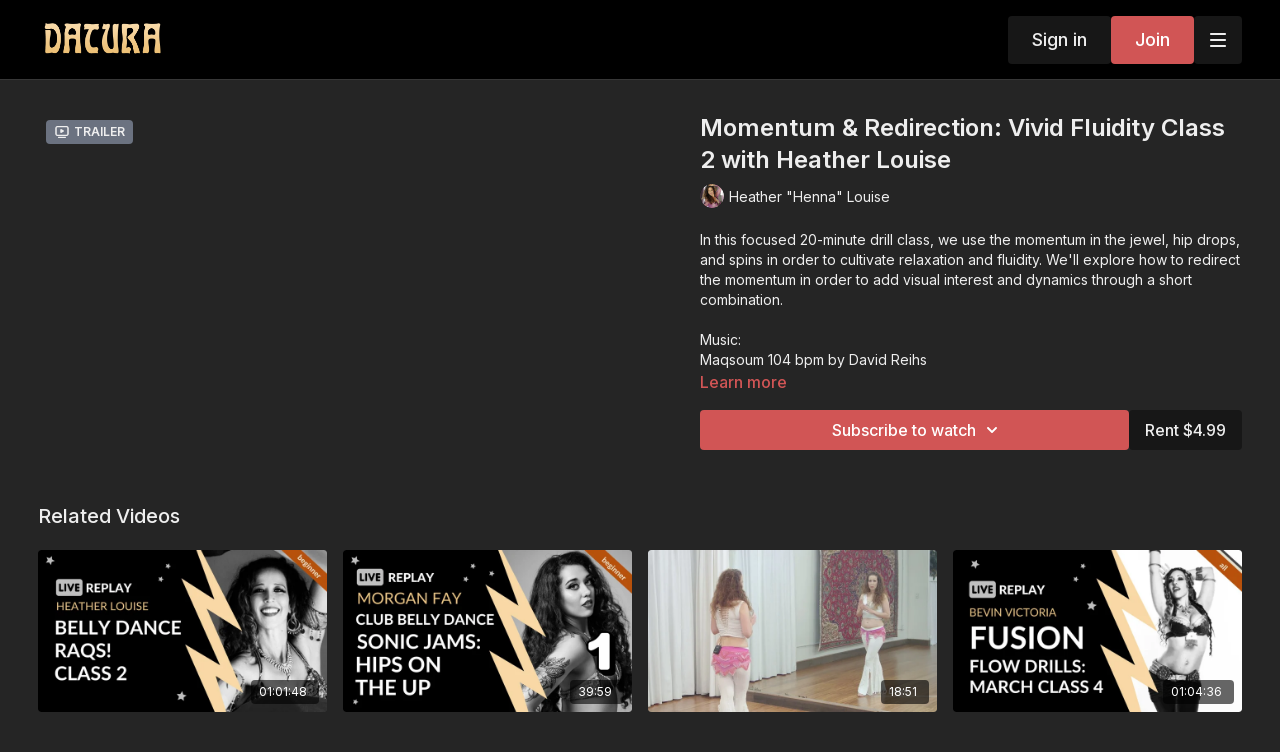

--- FILE ---
content_type: text/vnd.turbo-stream.html; charset=utf-8
request_url: https://daturaonline.com/programs/momentum-and-redirection-with-heather-louise.turbo_stream?playlist_position=sidebar&preview=false
body_size: -262
content:
<turbo-stream action="update" target="program_show"><template>
  <turbo-frame id="program_player">
      <turbo-frame id="program_content" src="/programs/momentum-and-redirection-with-heather-louise/program_content?playlist_position=sidebar&amp;preview=false">
</turbo-frame></turbo-frame></template></turbo-stream>

--- FILE ---
content_type: text/html; charset=utf-8
request_url: https://daturaonline.com/programs/momentum-and-redirection-with-heather-louise/related
body_size: 11910
content:
<turbo-frame id="program_related" target="_top">

    <div class="container " data-area="program-related-videos">
      <div class="cbt-related mt-8  pb-16">
        <div class="cbt-related-title text-xl font-medium">Related Videos</div>
          <div class="mt-5 grid grid-cols-1 sm:grid-cols-2 md:grid-cols-3 lg:grid-cols-4 xl:grid-cols-4 gap-x-4 gap-y-6">
              <div data-area="related-video-item" class="">
                <swiper-slide
  data-card="video_2820723"
  data-custom="content-card"
  class="self-start hotwired"
    data-short-description="In class 2, you get to play with figure 8s in the hips, shoulder rolls, and arm pathways!"
    data-author-title-0="Heather &quot;Henna&quot; Louise" data-author-permalink-0="henna"
>

  <a class="card-image-container" data-turbo="true" data-turbo-prefetch="false" data-turbo-action="advance" data-turbo-frame="_top" onclick="window.CatalogAnalytics(&#39;clickContentItem&#39;, &#39;video&#39;, &#39;2820723&#39;, &#39;Related Videos&#39;); window.CatalogAnalytics(&#39;clickRelatedVideo&#39;, &#39;2820723&#39;, &#39;1&#39;, &#39;program_page&#39;)" href="/programs/belly-dance-raqs-class-2-replay-with-heather-louise">
    <div class="image-container relative" data-test="catalog-card">
  <div class="relative image-content">
    <div aria-hidden="true" style="padding-bottom: 56%;"></div>
    <img loading="lazy" alt="Belly Dance Raqs! Class 2 Replay with Heather Louise" decoding="async"
         src="https://alpha.uscreencdn.com/images/programs/2820723/horizontal/d88b97d3-09e2-4c1e-b0aa-c2ebe6fac771.jpeg?auto=webp&width=350"
         srcset="https://alpha.uscreencdn.com/images/programs/2820723/horizontal/d88b97d3-09e2-4c1e-b0aa-c2ebe6fac771.jpeg?auto=webp&width=350 350w,
            https://alpha.uscreencdn.com/images/programs/2820723/horizontal/d88b97d3-09e2-4c1e-b0aa-c2ebe6fac771.jpeg?auto=webp&width=700 2x,
            https://alpha.uscreencdn.com/images/programs/2820723/horizontal/d88b97d3-09e2-4c1e-b0aa-c2ebe6fac771.jpeg?auto=webp&width=1050 3x"
         class="card-image b-image absolute object-cover h-full top-0 left-0" style="opacity: 1;">
  </div>
    <div class="badge flex justify-center items-center text-white content-card-badge z-0">
      <span class="badge-item">01:01:48</span>
      <svg xmlns="http://www.w3.org/2000/svg" width="13" height="9" viewBox="0 0 13 9" fill="none" class="badge-item content-watched-icon" data-test="content-watched-icon">
  <path fill-rule="evenodd" clip-rule="evenodd" d="M4.99995 7.15142L12.0757 0.0756836L12.9242 0.924212L4.99995 8.84848L0.575684 4.42421L1.42421 3.57568L4.99995 7.15142Z" fill="currentColor"></path>
</svg>

    </div>

</div>
<div class="content-watched-overlay"></div>

</a>  <a class="card-title" data-turbo="true" data-turbo-prefetch="false" data-turbo-action="advance" data-turbo-frame="_top" title="Belly Dance Raqs! Class 2 Replay with Heather Louise" aria-label="Belly Dance Raqs! Class 2 Replay with Heather Louise" onclick="window.CatalogAnalytics(&#39;clickContentItem&#39;, &#39;video&#39;, &#39;2820723&#39;, &#39;Related Videos&#39;); window.CatalogAnalytics(&#39;clickRelatedVideo&#39;, &#39;2820723&#39;, &#39;1&#39;, &#39;program_page&#39;)" href="/programs/belly-dance-raqs-class-2-replay-with-heather-louise">
    <span class="line-clamp-2">
      Belly Dance Raqs! Class 2 Replay with Heather Louise
    </span>
</a></swiper-slide>


              </div>
              <div data-area="related-video-item" class="">
                <swiper-slide
  data-card="video_3967711"
  data-custom="content-card"
  class="self-start hotwired"
    data-short-description="Join guest teacher Morgan Fay for Club Belly Dance: a quick, 20-minute fundamentals practice, great for dancers of all levels &amp; styles."
    data-author-title-0="Guests" data-author-permalink-0="guests"
>

  <a class="card-image-container" data-turbo="true" data-turbo-prefetch="false" data-turbo-action="advance" data-turbo-frame="_top" onclick="window.CatalogAnalytics(&#39;clickContentItem&#39;, &#39;video&#39;, &#39;3967711&#39;, &#39;Related Videos&#39;); window.CatalogAnalytics(&#39;clickRelatedVideo&#39;, &#39;3967711&#39;, &#39;2&#39;, &#39;program_page&#39;)" href="/programs/club-belly-dance-sonic-jams-1-with-morgan-fay-january-1-fa9f65">
    <div class="image-container relative" data-test="catalog-card">
  <div class="relative image-content">
    <div aria-hidden="true" style="padding-bottom: 56%;"></div>
    <img loading="lazy" alt="Club Belly Dance: Sonic Jams 1 Replay with Morgan Fay" decoding="async"
         src="https://alpha.uscreencdn.com/images/programs/3967711/horizontal/1d5764de-f00d-4e95-af1d-87eaa4617070.jpeg?auto=webp&width=350"
         srcset="https://alpha.uscreencdn.com/images/programs/3967711/horizontal/1d5764de-f00d-4e95-af1d-87eaa4617070.jpeg?auto=webp&width=350 350w,
            https://alpha.uscreencdn.com/images/programs/3967711/horizontal/1d5764de-f00d-4e95-af1d-87eaa4617070.jpeg?auto=webp&width=700 2x,
            https://alpha.uscreencdn.com/images/programs/3967711/horizontal/1d5764de-f00d-4e95-af1d-87eaa4617070.jpeg?auto=webp&width=1050 3x"
         class="card-image b-image absolute object-cover h-full top-0 left-0" style="opacity: 1;">
  </div>
    <div class="badge flex justify-center items-center text-white content-card-badge z-0">
      <span class="badge-item">39:59</span>
      <svg xmlns="http://www.w3.org/2000/svg" width="13" height="9" viewBox="0 0 13 9" fill="none" class="badge-item content-watched-icon" data-test="content-watched-icon">
  <path fill-rule="evenodd" clip-rule="evenodd" d="M4.99995 7.15142L12.0757 0.0756836L12.9242 0.924212L4.99995 8.84848L0.575684 4.42421L1.42421 3.57568L4.99995 7.15142Z" fill="currentColor"></path>
</svg>

    </div>

</div>
<div class="content-watched-overlay"></div>

</a>  <a class="card-title" data-turbo="true" data-turbo-prefetch="false" data-turbo-action="advance" data-turbo-frame="_top" title="Club Belly Dance: Sonic Jams 1 Replay with Morgan Fay" aria-label="Club Belly Dance: Sonic Jams 1 Replay with Morgan Fay" onclick="window.CatalogAnalytics(&#39;clickContentItem&#39;, &#39;video&#39;, &#39;3967711&#39;, &#39;Related Videos&#39;); window.CatalogAnalytics(&#39;clickRelatedVideo&#39;, &#39;3967711&#39;, &#39;2&#39;, &#39;program_page&#39;)" href="/programs/club-belly-dance-sonic-jams-1-with-morgan-fay-january-1-fa9f65">
    <span class="line-clamp-2">
      Club Belly Dance: Sonic Jams 1 Replay with Morgan Fay
    </span>
</a></swiper-slide>


              </div>
              <div data-area="related-video-item" class="">
                <swiper-slide
  data-card="video_593645"
  data-custom="content-card"
  class="self-start hotwired"
    data-short-description="In this 20-minute, all levels lesson, Henna breaks down the Masmoudi Kabir rhythm and details several movements to highlight it."
    data-author-title-0="Heather &quot;Henna&quot; Louise" data-author-permalink-0="henna"
>

  <a class="card-image-container" data-turbo="true" data-turbo-prefetch="false" data-turbo-action="advance" data-turbo-frame="_top" onclick="window.CatalogAnalytics(&#39;clickContentItem&#39;, &#39;video&#39;, &#39;593645&#39;, &#39;Related Videos&#39;); window.CatalogAnalytics(&#39;clickRelatedVideo&#39;, &#39;593645&#39;, &#39;3&#39;, &#39;program_page&#39;)" href="/programs/masmoudi-kabir-with-henna">
    <div class="image-container relative" data-test="catalog-card">
  <div class="relative image-content">
    <div aria-hidden="true" style="padding-bottom: 56%;"></div>
    <img loading="lazy" alt="Masmoudi Kabir with Henna" decoding="async"
         src="https://alpha.uscreencdn.com/images/programs/593645/horizontal/thumbnail.jpg?auto=webp&width=350"
         srcset="https://alpha.uscreencdn.com/images/programs/593645/horizontal/thumbnail.jpg?auto=webp&width=350 350w,
            https://alpha.uscreencdn.com/images/programs/593645/horizontal/thumbnail.jpg?auto=webp&width=700 2x,
            https://alpha.uscreencdn.com/images/programs/593645/horizontal/thumbnail.jpg?auto=webp&width=1050 3x"
         class="card-image b-image absolute object-cover h-full top-0 left-0" style="opacity: 1;">
  </div>
    <div class="badge flex justify-center items-center text-white content-card-badge z-0">
      <span class="badge-item">18:51</span>
      <svg xmlns="http://www.w3.org/2000/svg" width="13" height="9" viewBox="0 0 13 9" fill="none" class="badge-item content-watched-icon" data-test="content-watched-icon">
  <path fill-rule="evenodd" clip-rule="evenodd" d="M4.99995 7.15142L12.0757 0.0756836L12.9242 0.924212L4.99995 8.84848L0.575684 4.42421L1.42421 3.57568L4.99995 7.15142Z" fill="currentColor"></path>
</svg>

    </div>

</div>
<div class="content-watched-overlay"></div>

</a>  <a class="card-title" data-turbo="true" data-turbo-prefetch="false" data-turbo-action="advance" data-turbo-frame="_top" title="Masmoudi Kabir with Henna" aria-label="Masmoudi Kabir with Henna" onclick="window.CatalogAnalytics(&#39;clickContentItem&#39;, &#39;video&#39;, &#39;593645&#39;, &#39;Related Videos&#39;); window.CatalogAnalytics(&#39;clickRelatedVideo&#39;, &#39;593645&#39;, &#39;3&#39;, &#39;program_page&#39;)" href="/programs/masmoudi-kabir-with-henna">
    <span class="line-clamp-2">
      Masmoudi Kabir with Henna
    </span>
</a></swiper-slide>


              </div>
              <div data-area="related-video-item" class="">
                <swiper-slide
  data-card="video_2143399"
  data-custom="content-card"
  class="self-start hotwired"
    data-short-description="Bevin starts with a warm up and conditioning, then you work on hip work on the up and down and learn about the muscles the power hip work."
    data-author-title-0="Bevin Victoria" data-author-permalink-0="bevin-victoria"
>

  <a class="card-image-container" data-turbo="true" data-turbo-prefetch="false" data-turbo-action="advance" data-turbo-frame="_top" onclick="window.CatalogAnalytics(&#39;clickContentItem&#39;, &#39;video&#39;, &#39;2143399&#39;, &#39;Related Videos&#39;); window.CatalogAnalytics(&#39;clickRelatedVideo&#39;, &#39;2143399&#39;, &#39;4&#39;, &#39;program_page&#39;)" href="/programs/march-fusion-flow-drills-class-4-replay-with-bevin-victoria">
    <div class="image-container relative" data-test="catalog-card">
  <div class="relative image-content">
    <div aria-hidden="true" style="padding-bottom: 56%;"></div>
    <img loading="lazy" alt="March Fusion Flow Drills Class 4 Replay with Bevin Victoria" decoding="async"
         src="https://alpha.uscreencdn.com/images/programs/2143399/horizontal/march-4.1699563520.jpeg?auto=webp&width=350"
         srcset="https://alpha.uscreencdn.com/images/programs/2143399/horizontal/march-4.1699563520.jpeg?auto=webp&width=350 350w,
            https://alpha.uscreencdn.com/images/programs/2143399/horizontal/march-4.1699563520.jpeg?auto=webp&width=700 2x,
            https://alpha.uscreencdn.com/images/programs/2143399/horizontal/march-4.1699563520.jpeg?auto=webp&width=1050 3x"
         class="card-image b-image absolute object-cover h-full top-0 left-0" style="opacity: 1;">
  </div>
    <div class="badge flex justify-center items-center text-white content-card-badge z-0">
      <span class="badge-item">01:04:36</span>
      <svg xmlns="http://www.w3.org/2000/svg" width="13" height="9" viewBox="0 0 13 9" fill="none" class="badge-item content-watched-icon" data-test="content-watched-icon">
  <path fill-rule="evenodd" clip-rule="evenodd" d="M4.99995 7.15142L12.0757 0.0756836L12.9242 0.924212L4.99995 8.84848L0.575684 4.42421L1.42421 3.57568L4.99995 7.15142Z" fill="currentColor"></path>
</svg>

    </div>

</div>
<div class="content-watched-overlay"></div>

</a>  <a class="card-title" data-turbo="true" data-turbo-prefetch="false" data-turbo-action="advance" data-turbo-frame="_top" title="March Fusion Flow Drills Class 4 Replay with Bevin Victoria" aria-label="March Fusion Flow Drills Class 4 Replay with Bevin Victoria" onclick="window.CatalogAnalytics(&#39;clickContentItem&#39;, &#39;video&#39;, &#39;2143399&#39;, &#39;Related Videos&#39;); window.CatalogAnalytics(&#39;clickRelatedVideo&#39;, &#39;2143399&#39;, &#39;4&#39;, &#39;program_page&#39;)" href="/programs/march-fusion-flow-drills-class-4-replay-with-bevin-victoria">
    <span class="line-clamp-2">
      March Fusion Flow Drills Class 4 Replay with Bevin Victoria
    </span>
</a></swiper-slide>


              </div>
          </div>
        </div>
      </div>
    </div>
</turbo-frame>

--- FILE ---
content_type: text/css
request_url: https://assets-gke.uscreencdn.com/vite/assets/tailwind-CCCdenBg.css
body_size: 35438
content:
/*! tailwindcss v3.4.3 | MIT License | https://tailwindcss.com*/*,:after,:before{border-color:var(--ds-border-default,var(--grey-300));border-style:solid;border-width:0;-webkit-box-sizing:border-box;box-sizing:border-box}:after,:before{--tw-content:""}:host,html{line-height:1.5;-webkit-text-size-adjust:100%;font-family:Inter,Helvetica,Arial,sans-serif;-webkit-font-feature-settings:normal;font-feature-settings:normal;font-variation-settings:normal;-moz-tab-size:4;-o-tab-size:4;tab-size:4;-webkit-tap-highlight-color:transparent}body{line-height:inherit;margin:0}hr{border-top-width:1px;color:inherit;height:0}abbr:where([title]){-webkit-text-decoration:underline dotted;text-decoration:underline dotted}h1,h2,h3,h4,h5,h6{font-size:inherit;font-weight:inherit}a{color:inherit;text-decoration:inherit}b,strong{font-weight:bolder}code,kbd,pre,samp{font-family:ui-monospace,SFMono-Regular,Menlo,Monaco,Consolas,Liberation Mono,Courier New,monospace;-webkit-font-feature-settings:normal;font-feature-settings:normal;font-size:1em;font-variation-settings:normal}small{font-size:80%}sub,sup{font-size:75%;line-height:0;position:relative;vertical-align:baseline}sub{bottom:-.25em}sup{top:-.5em}table{border-collapse:collapse;border-color:inherit;text-indent:0}button,input,optgroup,select,textarea{color:inherit;font-family:inherit;-webkit-font-feature-settings:inherit;font-feature-settings:inherit;font-size:100%;font-variation-settings:inherit;font-weight:inherit;letter-spacing:inherit;line-height:inherit;margin:0;padding:0}button,select{text-transform:none}button,input:where([type=button]),input:where([type=reset]),input:where([type=submit]){-webkit-appearance:button;background-color:transparent;background-image:none}:-moz-focusring{outline:auto}:-moz-ui-invalid{box-shadow:none}progress{vertical-align:baseline}::-webkit-inner-spin-button,::-webkit-outer-spin-button{height:auto}[type=search]{-webkit-appearance:textfield;outline-offset:-2px}::-webkit-search-decoration{-webkit-appearance:none}::-webkit-file-upload-button{-webkit-appearance:button;font:inherit}summary{display:list-item}blockquote,dd,dl,figure,h1,h2,h3,h4,h5,h6,hr,p,pre{margin:0}fieldset{margin:0}fieldset,legend{padding:0}menu,ol,ul{list-style:none;margin:0;padding:0}dialog{padding:0}textarea{resize:vertical}input::-webkit-input-placeholder,textarea::-webkit-input-placeholder{color:#9ca3af;opacity:1}input::-moz-placeholder,textarea::-moz-placeholder{color:#9ca3af;opacity:1}input:-ms-input-placeholder,textarea:-ms-input-placeholder{color:#9ca3af;opacity:1}input::-ms-input-placeholder,textarea::-ms-input-placeholder{color:#9ca3af;opacity:1}input::placeholder,textarea::placeholder{color:#9ca3af;opacity:1}[role=button],button{cursor:pointer}:disabled{cursor:default}audio,canvas,embed,iframe,img,object,svg,video{display:block;vertical-align:middle}img,video{height:auto;max-width:100%}[hidden]{display:none}[multiple],[type=date],[type=datetime-local],[type=email],[type=month],[type=number],[type=password],[type=search],[type=tel],[type=text],[type=time],[type=url],[type=week],select,textarea{-webkit-appearance:none;-moz-appearance:none;appearance:none;background-color:#fff;border-color:#6b7280;border-radius:0;border-width:1px;font-size:1rem;line-height:1.5rem;padding:.5rem .75rem;--tw-shadow:0 0 #0000}[multiple]:focus,[type=date]:focus,[type=datetime-local]:focus,[type=email]:focus,[type=month]:focus,[type=number]:focus,[type=password]:focus,[type=search]:focus,[type=tel]:focus,[type=text]:focus,[type=time]:focus,[type=url]:focus,[type=week]:focus,select:focus,textarea:focus{outline:2px solid transparent;outline-offset:2px;--tw-ring-inset:var(--tw-empty, );--tw-ring-offset-width:0px;--tw-ring-offset-color:#fff;--tw-ring-color:#2563eb;--tw-ring-offset-shadow:var(--tw-ring-inset) 0 0 0 var(--tw-ring-offset-width) var(--tw-ring-offset-color);--tw-ring-shadow:var(--tw-ring-inset) 0 0 0 calc(1px + var(--tw-ring-offset-width)) var(--tw-ring-color);border-color:#2563eb;-webkit-box-shadow:var(--tw-ring-offset-shadow),var(--tw-ring-shadow),var(--tw-shadow);box-shadow:var(--tw-ring-offset-shadow),var(--tw-ring-shadow),var(--tw-shadow)}input::-webkit-input-placeholder,textarea::-webkit-input-placeholder{color:#6b7280;opacity:1}input::-moz-placeholder,textarea::-moz-placeholder{color:#6b7280;opacity:1}input:-ms-input-placeholder,textarea:-ms-input-placeholder{color:#6b7280;opacity:1}input::-ms-input-placeholder,textarea::-ms-input-placeholder{color:#6b7280;opacity:1}input::placeholder,textarea::placeholder{color:#6b7280;opacity:1}::-webkit-datetime-edit-fields-wrapper{padding:0}::-webkit-date-and-time-value{min-height:1.5em}::-webkit-datetime-edit,::-webkit-datetime-edit-day-field,::-webkit-datetime-edit-hour-field,::-webkit-datetime-edit-meridiem-field,::-webkit-datetime-edit-millisecond-field,::-webkit-datetime-edit-minute-field,::-webkit-datetime-edit-month-field,::-webkit-datetime-edit-second-field,::-webkit-datetime-edit-year-field{padding-bottom:0;padding-top:0}select{background-image:url("data:image/svg+xml;charset=utf-8,%3Csvg xmlns='http://www.w3.org/2000/svg' fill='none' viewBox='0 0 20 20'%3E%3Cpath stroke='%236b7280' stroke-linecap='round' stroke-linejoin='round' stroke-width='1.5' d='m6 8 4 4 4-4'/%3E%3C/svg%3E");background-position:right .5rem center;background-repeat:no-repeat;background-size:1.5em 1.5em;padding-right:2.5rem;-webkit-print-color-adjust:exact;color-adjust:exact}[multiple]{background-image:none;background-position:0 0;background-repeat:unset;background-size:auto auto;background-size:initial;padding-right:.75rem;-webkit-print-color-adjust:unset;color-adjust:unset}[type=checkbox],[type=radio]{-webkit-appearance:none;-moz-appearance:none;appearance:none;padding:0;-webkit-print-color-adjust:exact;color-adjust:exact;background-origin:border-box;display:inline-block;-webkit-user-select:none;-moz-user-select:none;-ms-user-select:none;user-select:none;vertical-align:middle;-ms-flex-negative:0;background-color:#fff;border-color:#6b7280;border-width:1px;color:#2563eb;flex-shrink:0;height:1rem;width:1rem;--tw-shadow:0 0 #0000}[type=checkbox]{border-radius:0}[type=radio]{border-radius:100%}[type=checkbox]:focus,[type=radio]:focus{outline:2px solid transparent;outline-offset:2px;--tw-ring-inset:var(--tw-empty, );--tw-ring-offset-width:2px;--tw-ring-offset-color:#fff;--tw-ring-color:#2563eb;--tw-ring-offset-shadow:var(--tw-ring-inset) 0 0 0 var(--tw-ring-offset-width) var(--tw-ring-offset-color);--tw-ring-shadow:var(--tw-ring-inset) 0 0 0 calc(2px + var(--tw-ring-offset-width)) var(--tw-ring-color);-webkit-box-shadow:var(--tw-ring-offset-shadow),var(--tw-ring-shadow),var(--tw-shadow);box-shadow:var(--tw-ring-offset-shadow),var(--tw-ring-shadow),var(--tw-shadow)}[type=checkbox]:checked,[type=radio]:checked{background-color:currentColor;background-position:50%;background-repeat:no-repeat;background-size:100% 100%;border-color:transparent}[type=checkbox]:checked{background-image:url("data:image/svg+xml;charset=utf-8,%3Csvg xmlns='http://www.w3.org/2000/svg' fill='%23fff' viewBox='0 0 16 16'%3E%3Cpath d='M12.207 4.793a1 1 0 0 1 0 1.414l-5 5a1 1 0 0 1-1.414 0l-2-2a1 1 0 0 1 1.414-1.414L6.5 9.086l4.293-4.293a1 1 0 0 1 1.414 0'/%3E%3C/svg%3E")}[type=radio]:checked{background-image:url("data:image/svg+xml;charset=utf-8,%3Csvg xmlns='http://www.w3.org/2000/svg' fill='%23fff' viewBox='0 0 16 16'%3E%3Ccircle cx='8' cy='8' r='3'/%3E%3C/svg%3E")}[type=checkbox]:checked:focus,[type=checkbox]:checked:hover,[type=radio]:checked:focus,[type=radio]:checked:hover{background-color:currentColor;border-color:transparent}[type=checkbox]:indeterminate{background-color:currentColor;background-image:url("data:image/svg+xml;charset=utf-8,%3Csvg xmlns='http://www.w3.org/2000/svg' fill='none' viewBox='0 0 16 16'%3E%3Cpath stroke='%23fff' stroke-linecap='round' stroke-linejoin='round' stroke-width='2' d='M4 8h8'/%3E%3C/svg%3E");background-position:50%;background-repeat:no-repeat;background-size:100% 100%;border-color:transparent}[type=checkbox]:indeterminate:focus,[type=checkbox]:indeterminate:hover{background-color:currentColor;border-color:transparent}[type=file]{background:unset;border-color:inherit;border-radius:0;border-width:0;font-size:unset;line-height:inherit;padding:0}[type=file]:focus{outline:1px auto -webkit-focus-ring-color}html{font-optical-sizing:auto}:root{--shadcn-background:0 0% 100%;--shadcn-foreground:229 84% 5%;--shadcn-card:0 0% 100%;--shadcn-card-foreground:229 84% 5%;--shadcn-popover:0 0% 100%;--shadcn-popover-foreground:229 84% 5%;--shadcn-primary:215 100% 50%;--shadcn-primary-foreground:219 100% 97%;--shadcn-secondary:210 40% 96%;--shadcn-secondary-foreground:214 100% 10%;--shadcn-muted:210 40% 98%;--shadcn-muted-foreground:215 16% 47%;--shadcn-accent:219 100% 97%;--shadcn-accent-foreground:215 100% 5%;--shadcn-destructive:6 50% 49%;--shadcn-destructive-foreground:8 73% 96%;--shadcn-border:214 32% 91%;--shadcn-input:215 20% 65%;--shadcn-ring:215 100% 50%;--shadcn-chart-1:173 58% 39%;--shadcn-chart-2:12 76% 61%;--shadcn-chart-3:197 37% 24%;--shadcn-chart-4:43 74% 66%;--shadcn-chart-5:27 87% 67%;--shadcn-sidebar-foreground:215 25% 27%;--shadcn-sidebar-background:210 40% 98%;--shadcn-sidebar-primary:215 100% 5%;--shadcn-sidebar-primary-foreground:210 40% 98%;--shadcn-sidebar-accent:214 32% 91%;--shadcn-sidebar-accent-foreground:215 100% 5%;--shadcn-sidebar-border:214 32% 91%;--shadcn-sidebar-ring:218 100% 80%;--shadcn-page-background:210 40% 96%;--shadcn-sidebar-width:16rem;--shadcn-sidebar-width-icon:3rem}.dark{--shadcn-background:229 84% 5%;--shadcn-foreground:210 40% 98%;--shadcn-card:229 84% 5%;--shadcn-card-foreground:210 40% 98%;--shadcn-popover:229 84% 5%;--shadcn-popover-foreground:210 40% 98%;--shadcn-primary:219 100% 97%;--shadcn-primary-foreground:214 100% 10%;--shadcn-secondary:222 47% 11%;--shadcn-secondary-foreground:219 100% 97%;--shadcn-muted:217 33% 17%;--shadcn-muted-foreground:215 20% 65%;--shadcn-accent:215 100% 20%;--shadcn-accent-foreground:219 100% 97%;--shadcn-destructive:0 83% 14%;--shadcn-destructive-foreground:8 73% 96%;--shadcn-border:217 33% 17%;--shadcn-input:215 20% 65%;--shadcn-ring:220 100% 94%;--shadcn-chart-1:220 70% 50%;--shadcn-chart-2:340 75% 55%;--shadcn-chart-3:30 80% 55%;--shadcn-chart-4:280 65% 60%;--shadcn-chart-5:160 60% 45%;--shadcn-sidebar-background:15 23% 42%;--shadcn-sidebar-foreground:220 14% 96%;--shadcn-sidebar-primary:215 100% 5%;--shadcn-sidebar-primary-foreground:0 0% 100%;--shadcn-sidebar-accent:215 100% 20%;--shadcn-sidebar-accent-foreground:220 100% 94%;--shadcn-sidebar-border:217 33% 17%;--shadcn-sidebar-ring:215 100% 20%;--shadcn-page-background:229 84% 5%;--shadcn-sidebar-width:16rem;--shadcn-sidebar-width-icon:3rem}.contrast-scroll{scrollbar-color:#65758b transparent;scrollbar-color:hsl(var(--shadcn-muted-foreground)) transparent}.tiny-scroll{scrollbar-width:thin}.break-word{word-break:break-word}*,:after,:before{--tw-border-spacing-x:0;--tw-border-spacing-y:0;--tw-translate-x:0;--tw-translate-y:0;--tw-rotate:0;--tw-skew-x:0;--tw-skew-y:0;--tw-scale-x:1;--tw-scale-y:1;--tw-pan-x: ;--tw-pan-y: ;--tw-pinch-zoom: ;--tw-scroll-snap-strictness:proximity;--tw-gradient-from-position: ;--tw-gradient-via-position: ;--tw-gradient-to-position: ;--tw-ordinal: ;--tw-slashed-zero: ;--tw-numeric-figure: ;--tw-numeric-spacing: ;--tw-numeric-fraction: ;--tw-ring-inset: ;--tw-ring-offset-width:0px;--tw-ring-offset-color:#fff;--tw-ring-color:rgba(59,130,246,.5);--tw-ring-offset-shadow:0 0 #0000;--tw-ring-shadow:0 0 #0000;--tw-shadow:0 0 #0000;--tw-shadow-colored:0 0 #0000;--tw-blur: ;--tw-brightness: ;--tw-contrast: ;--tw-grayscale: ;--tw-hue-rotate: ;--tw-invert: ;--tw-saturate: ;--tw-sepia: ;--tw-drop-shadow: ;--tw-backdrop-blur: ;--tw-backdrop-brightness: ;--tw-backdrop-contrast: ;--tw-backdrop-grayscale: ;--tw-backdrop-hue-rotate: ;--tw-backdrop-invert: ;--tw-backdrop-opacity: ;--tw-backdrop-saturate: ;--tw-backdrop-sepia: ;--tw-contain-size: ;--tw-contain-layout: ;--tw-contain-paint: ;--tw-contain-style: }::-ms-backdrop{--tw-border-spacing-x:0;--tw-border-spacing-y:0;--tw-translate-x:0;--tw-translate-y:0;--tw-rotate:0;--tw-skew-x:0;--tw-skew-y:0;--tw-scale-x:1;--tw-scale-y:1;--tw-pan-x: ;--tw-pan-y: ;--tw-pinch-zoom: ;--tw-scroll-snap-strictness:proximity;--tw-gradient-from-position: ;--tw-gradient-via-position: ;--tw-gradient-to-position: ;--tw-ordinal: ;--tw-slashed-zero: ;--tw-numeric-figure: ;--tw-numeric-spacing: ;--tw-numeric-fraction: ;--tw-ring-inset: ;--tw-ring-offset-width:0px;--tw-ring-offset-color:#fff;--tw-ring-color:rgba(59,130,246,.5);--tw-ring-offset-shadow:0 0 #0000;--tw-ring-shadow:0 0 #0000;--tw-shadow:0 0 #0000;--tw-shadow-colored:0 0 #0000;--tw-blur: ;--tw-brightness: ;--tw-contrast: ;--tw-grayscale: ;--tw-hue-rotate: ;--tw-invert: ;--tw-saturate: ;--tw-sepia: ;--tw-drop-shadow: ;--tw-backdrop-blur: ;--tw-backdrop-brightness: ;--tw-backdrop-contrast: ;--tw-backdrop-grayscale: ;--tw-backdrop-hue-rotate: ;--tw-backdrop-invert: ;--tw-backdrop-opacity: ;--tw-backdrop-saturate: ;--tw-backdrop-sepia: ;--tw-contain-size: ;--tw-contain-layout: ;--tw-contain-paint: ;--tw-contain-style: }::backdrop{--tw-border-spacing-x:0;--tw-border-spacing-y:0;--tw-translate-x:0;--tw-translate-y:0;--tw-rotate:0;--tw-skew-x:0;--tw-skew-y:0;--tw-scale-x:1;--tw-scale-y:1;--tw-pan-x: ;--tw-pan-y: ;--tw-pinch-zoom: ;--tw-scroll-snap-strictness:proximity;--tw-gradient-from-position: ;--tw-gradient-via-position: ;--tw-gradient-to-position: ;--tw-ordinal: ;--tw-slashed-zero: ;--tw-numeric-figure: ;--tw-numeric-spacing: ;--tw-numeric-fraction: ;--tw-ring-inset: ;--tw-ring-offset-width:0px;--tw-ring-offset-color:#fff;--tw-ring-color:rgba(59,130,246,.5);--tw-ring-offset-shadow:0 0 #0000;--tw-ring-shadow:0 0 #0000;--tw-shadow:0 0 #0000;--tw-shadow-colored:0 0 #0000;--tw-blur: ;--tw-brightness: ;--tw-contrast: ;--tw-grayscale: ;--tw-hue-rotate: ;--tw-invert: ;--tw-saturate: ;--tw-sepia: ;--tw-drop-shadow: ;--tw-backdrop-blur: ;--tw-backdrop-brightness: ;--tw-backdrop-contrast: ;--tw-backdrop-grayscale: ;--tw-backdrop-hue-rotate: ;--tw-backdrop-invert: ;--tw-backdrop-opacity: ;--tw-backdrop-saturate: ;--tw-backdrop-sepia: ;--tw-contain-size: ;--tw-contain-layout: ;--tw-contain-paint: ;--tw-contain-style: }.\!container{width:100%!important}.container{width:100%}@media (min-width:375px){.\!container{max-width:375px!important}.container{max-width:375px}}@media (min-width:640px){.\!container{max-width:640px!important}.container{max-width:640px}}@media (min-width:768px){.\!container{max-width:768px!important}.container{max-width:768px}}@media (min-width:1024px){.\!container{max-width:1024px!important}.container{max-width:1024px}}@media (min-width:1280px){.\!container{max-width:1280px!important}.container{max-width:1280px}}@media (min-width:1536px){.\!container{max-width:1536px!important}.container{max-width:1536px}}.form-input,.form-multiselect,.form-select,.form-textarea{-webkit-appearance:none;-moz-appearance:none;appearance:none;background-color:#fff;border-color:#6b7280;border-radius:0;border-width:1px;font-size:1rem;line-height:1.5rem;padding:.5rem .75rem;--tw-shadow:0 0 #0000}.form-input:focus,.form-multiselect:focus,.form-select:focus,.form-textarea:focus{outline:2px solid transparent;outline-offset:2px;--tw-ring-inset:var(--tw-empty, );--tw-ring-offset-width:0px;--tw-ring-offset-color:#fff;--tw-ring-color:#2563eb;--tw-ring-offset-shadow:var(--tw-ring-inset) 0 0 0 var(--tw-ring-offset-width) var(--tw-ring-offset-color);--tw-ring-shadow:var(--tw-ring-inset) 0 0 0 calc(1px + var(--tw-ring-offset-width)) var(--tw-ring-color);border-color:#2563eb;-webkit-box-shadow:var(--tw-ring-offset-shadow),var(--tw-ring-shadow),var(--tw-shadow);box-shadow:var(--tw-ring-offset-shadow),var(--tw-ring-shadow),var(--tw-shadow)}.form-input::-webkit-input-placeholder,.form-textarea::-webkit-input-placeholder{color:#6b7280;opacity:1}.form-input::-moz-placeholder,.form-textarea::-moz-placeholder{color:#6b7280;opacity:1}.form-input:-ms-input-placeholder,.form-textarea:-ms-input-placeholder{color:#6b7280;opacity:1}.form-input::-ms-input-placeholder,.form-textarea::-ms-input-placeholder{color:#6b7280;opacity:1}.form-input::placeholder,.form-textarea::placeholder{color:#6b7280;opacity:1}.form-input::-webkit-datetime-edit-fields-wrapper{padding:0}.form-input::-webkit-date-and-time-value{min-height:1.5em}.form-input::-webkit-datetime-edit,.form-input::-webkit-datetime-edit-day-field,.form-input::-webkit-datetime-edit-hour-field,.form-input::-webkit-datetime-edit-meridiem-field,.form-input::-webkit-datetime-edit-millisecond-field,.form-input::-webkit-datetime-edit-minute-field,.form-input::-webkit-datetime-edit-month-field,.form-input::-webkit-datetime-edit-second-field,.form-input::-webkit-datetime-edit-year-field{padding-bottom:0;padding-top:0}.form-select{background-image:url("data:image/svg+xml;charset=utf-8,%3Csvg xmlns='http://www.w3.org/2000/svg' fill='none' viewBox='0 0 20 20'%3E%3Cpath stroke='%236b7280' stroke-linecap='round' stroke-linejoin='round' stroke-width='1.5' d='m6 8 4 4 4-4'/%3E%3C/svg%3E");background-position:right .5rem center;background-repeat:no-repeat;background-size:1.5em 1.5em;padding-right:2.5rem}.form-checkbox,.form-radio,.form-select{-webkit-print-color-adjust:exact;color-adjust:exact}.form-checkbox,.form-radio{-webkit-appearance:none;-moz-appearance:none;appearance:none;background-origin:border-box;display:inline-block;padding:0;-webkit-user-select:none;-moz-user-select:none;-ms-user-select:none;user-select:none;vertical-align:middle;-ms-flex-negative:0;background-color:#fff;border-color:#6b7280;border-width:1px;color:#2563eb;flex-shrink:0;height:1rem;width:1rem;--tw-shadow:0 0 #0000}.form-checkbox{border-radius:0}.form-checkbox:focus,.form-radio:focus{outline:2px solid transparent;outline-offset:2px;--tw-ring-inset:var(--tw-empty, );--tw-ring-offset-width:2px;--tw-ring-offset-color:#fff;--tw-ring-color:#2563eb;--tw-ring-offset-shadow:var(--tw-ring-inset) 0 0 0 var(--tw-ring-offset-width) var(--tw-ring-offset-color);--tw-ring-shadow:var(--tw-ring-inset) 0 0 0 calc(2px + var(--tw-ring-offset-width)) var(--tw-ring-color);-webkit-box-shadow:var(--tw-ring-offset-shadow),var(--tw-ring-shadow),var(--tw-shadow);box-shadow:var(--tw-ring-offset-shadow),var(--tw-ring-shadow),var(--tw-shadow)}.form-checkbox:checked,.form-radio:checked{background-color:currentColor;background-position:50%;background-repeat:no-repeat;background-size:100% 100%;border-color:transparent}.form-checkbox:checked{background-image:url("data:image/svg+xml;charset=utf-8,%3Csvg xmlns='http://www.w3.org/2000/svg' fill='%23fff' viewBox='0 0 16 16'%3E%3Cpath d='M12.207 4.793a1 1 0 0 1 0 1.414l-5 5a1 1 0 0 1-1.414 0l-2-2a1 1 0 0 1 1.414-1.414L6.5 9.086l4.293-4.293a1 1 0 0 1 1.414 0'/%3E%3C/svg%3E")}.form-checkbox:checked:focus,.form-checkbox:checked:hover,.form-radio:checked:focus,.form-radio:checked:hover{background-color:currentColor;border-color:transparent}.form-checkbox:indeterminate{background-color:currentColor;background-image:url("data:image/svg+xml;charset=utf-8,%3Csvg xmlns='http://www.w3.org/2000/svg' fill='none' viewBox='0 0 16 16'%3E%3Cpath stroke='%23fff' stroke-linecap='round' stroke-linejoin='round' stroke-width='2' d='M4 8h8'/%3E%3C/svg%3E");background-position:50%;background-repeat:no-repeat;background-size:100% 100%;border-color:transparent}.form-checkbox:indeterminate:focus,.form-checkbox:indeterminate:hover{background-color:currentColor;border-color:transparent}button:focus{outline:none}button:focus-visible{-webkit-box-shadow:0 0 2px 2px rgba(var(--primary-rgb),.2);box-shadow:0 0 2px 2px rgba(var(--primary-rgb),.2);outline:none}[type=button],[type=reset],[type=submit],button,input{-webkit-appearance:none;-moz-appearance:none;appearance:none}.b-checkbox:checked:focus,.b-checkbox:checked:hover,.b-input:checked:focus,.b-input:checked:hover,.inputs:checked:focus,.inputs:checked:hover,[type=radio],[type=text]{background-color:transparent}.\!inputs:checked:focus,.\!inputs:checked:hover{background-color:transparent!important}.b-checkbox,.b-checkbox:checked,.b-input,.b-input:checked,.inputs,.inputs:checked{background-image:none}.\!inputs,.\!inputs:checked{background-image:none!important}.b-checkbox:focus,.b-input:focus,.inputs:focus{--tw-ring-offset-width:0}.\!inputs:focus{--tw-ring-offset-width:0!important}input[type=radio]:checked:focus,input[type=radio]:checked:hover{background-color:transparent}input[type=radio]:focus{-webkit-box-shadow:none;box-shadow:none}.form-select{background-image:url("data:image/svg+xml;charset=utf-8,%3Csvg xmlns='http://www.w3.org/2000/svg' fill='%23a0aec0' viewBox='0 0 24 24'%3E%3Cpath d='M15.3 9.3a1 1 0 0 1 1.4 1.4l-4 4a1 1 0 0 1-1.4 0l-4-4a1 1 0 0 1 1.4-1.4l3.3 3.29 3.3-3.3z'/%3E%3C/svg%3E")}.multiselect__input:focus{-webkit-box-shadow:none;box-shadow:none}.form-control,.form-input,.form-multiselect,.form-select,.form-textarea{border-radius:.25rem;--tw-border-opacity:1;border-color:rgb(209 213 219/var(--tw-border-opacity));line-height:1.375}.form-control:focus,.form-input:focus,.form-multiselect:focus,.form-select:focus,.form-textarea:focus{--tw-border-opacity:1;border-color:rgba(var(--primary-rgb),var(--tw-border-opacity));--tw-ring-offset-shadow:var(--tw-ring-inset) 0 0 0 var(--tw-ring-offset-width) var(--tw-ring-offset-color);--tw-ring-shadow:var(--tw-ring-inset) 0 0 0 calc(3px + var(--tw-ring-offset-width)) var(--tw-ring-color);-webkit-box-shadow:var(--tw-ring-offset-shadow),var(--tw-ring-shadow),0 0 #0000;box-shadow:var(--tw-ring-offset-shadow),var(--tw-ring-shadow),0 0 #0000;-webkit-box-shadow:var(--tw-ring-offset-shadow),var(--tw-ring-shadow),var(--tw-shadow,0 0 #0000);box-shadow:var(--tw-ring-offset-shadow),var(--tw-ring-shadow),var(--tw-shadow,0 0 #0000);-webkit-box-shadow:0 0 0 4px rgba(var(--primary-rgb),.24);box-shadow:0 0 0 4px rgba(var(--primary-rgb),.24)}.form-control[disabled],.form-input[disabled],.form-multiselect[disabled],.form-select[disabled],.form-textarea[disabled]{--tw-text-opacity:1;color:rgb(107 114 128/var(--tw-text-opacity))}turbo-frame[busy][show-loading]{opacity:20%}.sr-only{height:1px;margin:-1px;overflow:hidden;padding:0;position:absolute;width:1px;clip:rect(0,0,0,0);border-width:0;white-space:nowrap}.pointer-events-none{pointer-events:none}.pointer-events-auto{pointer-events:auto}.\!visible{visibility:visible!important}.visible{visibility:visible}.invisible{visibility:hidden}.collapse{visibility:collapse}.static{position:static}.fixed{position:fixed}.\!absolute{position:absolute!important}.absolute{position:absolute}.\!relative{position:relative!important}.relative{position:relative}.sticky{position:sticky}.-inset-px{top:-1px;right:-1px;bottom:-1px;left:-1px}.inset-0{top:0;right:0;bottom:0;left:0}.inset-x-0{left:0;right:0}.inset-y-0{bottom:0;top:0}.-bottom-1{bottom:-.25rem}.-bottom-2{bottom:-.5rem}.-bottom-4{bottom:-1rem}.-bottom-\[6px\]{bottom:-6px}.-left-0{left:0}.-left-0\.5{left:-.125rem}.-left-1{left:-.25rem}.-left-16{left:-4rem}.-left-24{left:-6rem}.-right-1{right:-.25rem}.-right-2{right:-.5rem}.-right-6{right:-1.5rem}.-top-0{top:0}.-top-0\.5{top:-.125rem}.-top-1{top:-.25rem}.-top-2{top:-.5rem}.bottom-0{bottom:0}.bottom-0\.5{bottom:.125rem}.bottom-2{bottom:.5rem}.bottom-4{bottom:1rem}.bottom-\[-1rem\]{bottom:-1rem}.bottom-\[0\.5rem\]{bottom:.5rem}.bottom-full{bottom:100%}.left-0{left:0}.left-0\.5{left:.125rem}.left-1{left:.25rem}.left-1\/2{left:50%}.left-2{left:.5rem}.left-3{left:.75rem}.left-4{left:1rem}.left-\[300px\]{left:300px}.left-\[6px\]{left:6px}.left-auto{left:auto}.left-px{left:1px}.right-0{right:0}.right-0\.5{right:.125rem}.right-1{right:.25rem}.right-2{right:.5rem}.right-3{right:.75rem}.right-4{right:1rem}.right-\[0\.5rem\]{right:.5rem}.right-\[6px\]{right:6px}.right-auto{right:auto}.start-1{inset-inline-start:.25rem}.top-0{top:0}.top-0\.5{top:.125rem}.top-1{top:.25rem}.top-1\.5{top:.375rem}.top-1\/2{top:50%}.top-10{top:2.5rem}.top-2{top:.5rem}.top-20{top:5rem}.top-3{top:.75rem}.top-4{top:1rem}.top-6{top:1.5rem}.top-9{top:2.25rem}.top-\[-7px\]{top:-7px}.top-\[0\.5rem\]{top:.5rem}.top-\[10rem\]{top:10rem}.top-\[3rem\]{top:3rem}.top-\[56px\]{top:56px}.top-\[60px\]{top:60px}.top-\[var\(--main-navigation-height\)\]{top:var(--main-navigation-height)}.top-full{top:100%}.top-px{top:1px}.z-0{z-index:0}.z-10{z-index:10}.z-20{z-index:20}.z-30{z-index:30}.z-40{z-index:40}.z-50{z-index:50}.z-\[-1\]{z-index:-1}.z-\[100\]{z-index:100}.z-\[101\]{z-index:101}.z-\[1\]{z-index:1}.z-\[200\]{z-index:200}.z-\[250\]{z-index:250}.z-\[2\]{z-index:2}.z-\[3\]{z-index:3}.z-\[9999999\]{z-index:9999999}.order-1{-webkit-box-ordinal-group:2;-ms-flex-order:1;order:1}.order-2{-webkit-box-ordinal-group:3;-ms-flex-order:2;order:2}.order-3{-webkit-box-ordinal-group:4;-ms-flex-order:3;order:3}.order-\[-1\]{-webkit-box-ordinal-group:0;-ms-flex-order:-1;order:-1}.order-\[-2\]{-webkit-box-ordinal-group:-1;-ms-flex-order:-2;order:-2}.order-last{-webkit-box-ordinal-group:10000;-ms-flex-order:9999;order:9999}.col-span-1{grid-column:span 1/span 1}.col-span-2{grid-column:span 2/span 2}.col-span-3{grid-column:span 3/span 3}.col-span-4{grid-column:span 4/span 4}.col-span-full{grid-column:1/-1}.col-start-4{grid-column-start:4}.row-span-1{grid-row:span 1/span 1}.float-right{float:right}.float-left{float:left}.-m-1{margin:-.25rem}.-m-2{margin:-.5rem}.m-0{margin:0}.m-0\.5{margin:.125rem}.m-1{margin:.25rem}.m-2{margin:.5rem}.m-3{margin:.75rem}.m-32{margin:8rem}.m-4{margin:1rem}.m-5{margin:1.25rem}.m-6{margin:1.5rem}.m-8{margin:2rem}.m-auto{margin:auto}.m-px{margin:1px}.-mx-1{margin-left:-.25rem;margin-right:-.25rem}.-mx-3{margin-left:-.75rem;margin-right:-.75rem}.-mx-4{margin-left:-1rem;margin-right:-1rem}.-mx-8{margin-left:-2rem;margin-right:-2rem}.-my-1{margin-bottom:-.25rem;margin-top:-.25rem}.mx-1{margin-left:.25rem;margin-right:.25rem}.mx-2{margin-left:.5rem;margin-right:.5rem}.mx-3{margin-left:.75rem;margin-right:.75rem}.mx-3\.5{margin-left:.875rem;margin-right:.875rem}.mx-4{margin-left:1rem;margin-right:1rem}.mx-5{margin-left:1.25rem;margin-right:1.25rem}.mx-6{margin-left:1.5rem;margin-right:1.5rem}.mx-8{margin-left:2rem;margin-right:2rem}.mx-auto{margin-left:auto;margin-right:auto}.my-0{margin-bottom:0;margin-top:0}.my-1{margin-bottom:.25rem;margin-top:.25rem}.my-10{margin-bottom:2.5rem;margin-top:2.5rem}.my-12{margin-bottom:3rem;margin-top:3rem}.my-2{margin-bottom:.5rem;margin-top:.5rem}.my-24{margin-bottom:6rem;margin-top:6rem}.my-3{margin-bottom:.75rem;margin-top:.75rem}.my-4{margin-bottom:1rem;margin-top:1rem}.my-5{margin-bottom:1.25rem;margin-top:1.25rem}.my-6{margin-bottom:1.5rem;margin-top:1.5rem}.my-8{margin-bottom:2rem;margin-top:2rem}.my-auto{margin-bottom:auto;margin-top:auto}.\!-mt-0{margin-top:0!important}.\!mt-1{margin-top:.25rem!important}.-mb-1{margin-bottom:-.25rem}.-mb-10{margin-bottom:-2.5rem}.-mb-12{margin-bottom:-3rem}.-mb-3{margin-bottom:-.75rem}.-mb-4{margin-bottom:-1rem}.-mb-5{margin-bottom:-1.25rem}.-mb-6{margin-bottom:-1.5rem}.-mb-8{margin-bottom:-2rem}.-mb-\[52px\]{margin-bottom:-52px}.-mb-px{margin-bottom:-1px}.-me-px{-webkit-margin-end:-1px;margin-inline-end:-1px}.-ml-1{margin-left:-.25rem}.-ml-2{margin-left:-.5rem}.-ml-4{margin-left:-1rem}.-mr-2{margin-right:-.5rem}.-mr-3{margin-right:-.75rem}.-mr-4{margin-right:-1rem}.-ms-\[8px\]{-webkit-margin-start:-8px;margin-inline-start:-8px}.-ms-px{-webkit-margin-start:-1px;margin-inline-start:-1px}.-mt-1{margin-top:-.25rem}.-mt-10{margin-top:-2.5rem}.-mt-2{margin-top:-.5rem}.-mt-24{margin-top:-6rem}.-mt-3{margin-top:-.75rem}.-mt-4{margin-top:-1rem}.-mt-5{margin-top:-1.25rem}.-mt-6{margin-top:-1.5rem}.-mt-9{margin-top:-2.25rem}.-mt-\[8px\]{margin-top:-8px}.-mt-px{margin-top:-1px}.mb-0{margin-bottom:0}.mb-0\.5{margin-bottom:.125rem}.mb-1{margin-bottom:.25rem}.mb-1\.5{margin-bottom:.375rem}.mb-10{margin-bottom:2.5rem}.mb-12{margin-bottom:3rem}.mb-14{margin-bottom:3.5rem}.mb-16{margin-bottom:4rem}.mb-2{margin-bottom:.5rem}.mb-20{margin-bottom:5rem}.mb-3{margin-bottom:.75rem}.mb-32{margin-bottom:8rem}.mb-4{margin-bottom:1rem}.mb-5{margin-bottom:1.25rem}.mb-6{margin-bottom:1.5rem}.mb-7{margin-bottom:1.75rem}.mb-8{margin-bottom:2rem}.mb-\[230px\]{margin-bottom:230px}.mb-\[2px\]{margin-bottom:2px}.mb-auto{margin-bottom:auto}.ml-0{margin-left:0}.ml-0\.5{margin-left:.125rem}.ml-1{margin-left:.25rem}.ml-1\.5{margin-left:.375rem}.ml-10{margin-left:2.5rem}.ml-2{margin-left:.5rem}.ml-2\.5{margin-left:.625rem}.ml-24{margin-left:6rem}.ml-3{margin-left:.75rem}.ml-3\.5{margin-left:.875rem}.ml-4{margin-left:1rem}.ml-5{margin-left:1.25rem}.ml-6{margin-left:1.5rem}.ml-7{margin-left:1.75rem}.ml-8{margin-left:2rem}.ml-\[-15px\]{margin-left:-15px}.ml-\[-5px\]{margin-left:-5px}.ml-\[10px\]{margin-left:10px}.ml-\[1px\]{margin-left:1px}.ml-auto{margin-left:auto}.mr-0{margin-right:0}.mr-1{margin-right:.25rem}.mr-1\.5{margin-right:.375rem}.mr-10{margin-right:2.5rem}.mr-12{margin-right:3rem}.mr-2{margin-right:.5rem}.mr-2\.5{margin-right:.625rem}.mr-24{margin-right:6rem}.mr-3{margin-right:.75rem}.mr-4{margin-right:1rem}.mr-5{margin-right:1.25rem}.mr-6{margin-right:1.5rem}.mr-7{margin-right:1.75rem}.mr-8{margin-right:2rem}.mr-auto{margin-right:auto}.mr-ds-2{margin-right:var(--space-2)}.mt-0{margin-top:0}.mt-0\.5{margin-top:.125rem}.mt-1{margin-top:.25rem}.mt-1\.5{margin-top:.375rem}.mt-10{margin-top:2.5rem}.mt-12{margin-top:3rem}.mt-14{margin-top:3.5rem}.mt-16{margin-top:4rem}.mt-2{margin-top:.5rem}.mt-20{margin-top:5rem}.mt-24{margin-top:6rem}.mt-3{margin-top:.75rem}.mt-32{margin-top:8rem}.mt-4{margin-top:1rem}.mt-5{margin-top:1.25rem}.mt-6{margin-top:1.5rem}.mt-7{margin-top:1.75rem}.mt-8{margin-top:2rem}.mt-9{margin-top:2.25rem}.mt-\[0\.2rem\]{margin-top:.2rem}.mt-\[1px\]{margin-top:1px}.mt-\[6px\]{margin-top:6px}.mt-auto{margin-top:auto}.box-border{-webkit-box-sizing:border-box;box-sizing:border-box}.box-content{-webkit-box-sizing:content-box;box-sizing:content-box}.line-clamp-1{-webkit-line-clamp:1}.line-clamp-1,.line-clamp-2{display:-webkit-box;overflow:hidden;-webkit-box-orient:vertical}.line-clamp-2{-webkit-line-clamp:2}.line-clamp-3{-webkit-line-clamp:3}.line-clamp-3,.line-clamp-4{display:-webkit-box;overflow:hidden;-webkit-box-orient:vertical}.line-clamp-4{-webkit-line-clamp:4}.line-clamp-5{display:-webkit-box;overflow:hidden;-webkit-box-orient:vertical;-webkit-line-clamp:5}.line-clamp-none{display:block;overflow:visible;-webkit-box-orient:horizontal;-webkit-line-clamp:none}.\!block{display:block!important}.block{display:block}.inline-block{display:inline-block}.inline{display:inline}.\!flex{display:-webkit-box!important;display:-ms-flexbox!important;display:flex!important}.flex{display:-webkit-box;display:-ms-flexbox;display:flex}.inline-flex{display:-webkit-inline-box;display:-ms-inline-flexbox;display:inline-flex}.table{display:table}.table-cell{display:table-cell}.grid{display:grid}.contents{display:contents}.\!hidden{display:none!important}.hidden{display:none}.aspect-\[100\/141\]{aspect-ratio:100/141}.aspect-\[16\/9\]{aspect-ratio:16/9}.aspect-square{aspect-ratio:1/1}.aspect-video{aspect-ratio:16/9}.size-10{height:2.5rem;width:2.5rem}.size-12{height:3rem;width:3rem}.size-14{height:3.5rem;width:3.5rem}.size-4{height:1rem;width:1rem}.size-6{height:1.5rem;width:1.5rem}.size-8{height:2rem;width:2rem}.size-full{height:100%;width:100%}.\!h-12{height:3rem!important}.h-0{height:0}.h-0\.5{height:.125rem}.h-1{height:.25rem}.h-1\/2{height:50%}.h-10{height:2.5rem}.h-11{height:2.75rem}.h-12{height:3rem}.h-14{height:3.5rem}.h-16{height:4rem}.h-2{height:.5rem}.h-2\.5{height:.625rem}.h-20{height:5rem}.h-24{height:6rem}.h-3{height:.75rem}.h-3\.5{height:.875rem}.h-32{height:8rem}.h-4{height:1rem}.h-40{height:10rem}.h-48{height:12rem}.h-5{height:1.25rem}.h-56{height:14rem}.h-6{height:1.5rem}.h-60{height:15rem}.h-64{height:16rem}.h-7{height:1.75rem}.h-72{height:18rem}.h-8{height:2rem}.h-80{height:20rem}.h-9{height:2.25rem}.h-96{height:24rem}.h-\[0\.6rem\]{height:.6rem}.h-\[1px\]{height:1px}.h-\[1rem\]{height:1rem}.h-\[25rem\]{height:25rem}.h-\[27px\]{height:27px}.h-\[284px\]{height:284px}.h-\[3\.25rem\]{height:3.25rem}.h-\[3\.75rem\]{height:3.75rem}.h-\[30px\]{height:30px}.h-\[350px\]{height:350px}.h-\[3rem\]{height:3rem}.h-\[40px\]{height:40px}.h-\[4rem\]{height:4rem}.h-\[5\.25rem\]{height:5.25rem}.h-\[76px\]{height:76px}.h-\[98px\]{height:98px}.h-\[calc\(100vh_-_56px\)\]{height:calc(100vh - 56px)}.h-auto{height:auto}.h-ds-8{height:var(--space-8)}.h-fit{height:-webkit-fit-content;height:-moz-fit-content;height:fit-content}.h-full{height:100%}.h-px{height:1px}.h-screen{height:100vh}.h-svh{height:100svh}.max-h-0{max-height:0}.max-h-10{max-height:2.5rem}.max-h-12{max-height:3rem}.max-h-24{max-height:6rem}.max-h-48{max-height:12rem}.max-h-52{max-height:13rem}.max-h-56{max-height:14rem}.max-h-64{max-height:16rem}.max-h-72{max-height:18rem}.max-h-8{max-height:2rem}.max-h-80{max-height:20rem}.max-h-96{max-height:24rem}.max-h-\[160px\]{max-height:160px}.max-h-\[20rem\]{max-height:20rem}.max-h-\[225px\]{max-height:225px}.max-h-\[30\%\]{max-height:30%}.max-h-\[304px\]{max-height:304px}.max-h-\[50\%\]{max-height:50%}.max-h-\[500px\]{max-height:500px}.max-h-\[52rem\]{max-height:52rem}.max-h-\[60px\]{max-height:60px}.max-h-\[70\%\]{max-height:70%}.max-h-\[90\%\]{max-height:90%}.max-h-\[calc\(100vh-190px\)\]{max-height:calc(100vh - 190px)}.max-h-\[calc\(100vh-229px\)\]{max-height:calc(100vh - 229px)}.max-h-\[calc\(100vh-56px\)\]{max-height:calc(100vh - 56px)}.max-h-full{max-height:100%}.max-h-none{max-height:none}.max-h-screen{max-height:100vh}.min-h-0{min-height:0}.min-h-10{min-height:2.5rem}.min-h-12{min-height:3rem}.min-h-52{min-height:13rem}.min-h-6{min-height:1.5rem}.min-h-\[100px\]{min-height:100px}.min-h-\[2\.25rem\]{min-height:2.25rem}.min-h-\[480px\]{min-height:480px}.min-h-\[50vh\]{min-height:50vh}.min-h-\[56px\]{min-height:56px}.min-h-\[600px\]{min-height:600px}.min-h-\[80px\]{min-height:80px}.min-h-dvh{min-height:100dvh}.min-h-full{min-height:100%}.min-h-screen{min-height:100vh}.w-0{width:0}.w-1{width:.25rem}.w-1\/12{width:8.333333%}.w-1\/2{width:50%}.w-1\/3{width:33.333333%}.w-1\/4{width:25%}.w-1\/5{width:20%}.w-1\/6{width:16.666667%}.w-10{width:2.5rem}.w-10\/12{width:83.333333%}.w-11{width:2.75rem}.w-11\/12{width:91.666667%}.w-12{width:3rem}.w-14{width:3.5rem}.w-16{width:4rem}.w-2{width:.5rem}.w-2\.5{width:.625rem}.w-2\/12{width:16.666667%}.w-2\/3{width:66.666667%}.w-2\/4{width:50%}.w-2\/5{width:40%}.w-20{width:5rem}.w-24{width:6rem}.w-28{width:7rem}.w-3{width:.75rem}.w-3\.5{width:.875rem}.w-3\/12{width:25%}.w-3\/4{width:75%}.w-3\/5{width:60%}.w-32{width:8rem}.w-36{width:9rem}.w-4{width:1rem}.w-4\/12{width:33.333333%}.w-4\/5{width:80%}.w-4\/6{width:66.666667%}.w-40{width:10rem}.w-44{width:11rem}.w-48{width:12rem}.w-5{width:1.25rem}.w-5\/12{width:41.666667%}.w-5\/6{width:83.333333%}.w-52{width:13rem}.w-56{width:14rem}.w-6{width:1.5rem}.w-6\/12{width:50%}.w-64{width:16rem}.w-7{width:1.75rem}.w-7\/12{width:58.333333%}.w-72{width:18rem}.w-8{width:2rem}.w-8\/12{width:66.666667%}.w-80{width:20rem}.w-9{width:2.25rem}.w-9\/12{width:75%}.w-\[--shadcn-sidebar-width\]{width:16rem;width:var(--shadcn-sidebar-width)}.w-\[100px\]{width:100px}.w-\[100vw\]{width:100vw}.w-\[10rem\]{width:10rem}.w-\[11rem\]{width:11rem}.w-\[120px\]{width:120px}.w-\[144px\]{width:144px}.w-\[160px\]{width:160px}.w-\[180px\]{width:180px}.w-\[18px\]{width:18px}.w-\[1rem\]{width:1rem}.w-\[20\%\]{width:20%}.w-\[200px\]{width:200px}.w-\[201px\]{width:201px}.w-\[20px\]{width:20px}.w-\[22\.5\%\]{width:22.5%}.w-\[22\.5rem\]{width:22.5rem}.w-\[227px\]{width:227px}.w-\[240px\]{width:240px}.w-\[270px\]{width:270px}.w-\[275px\]{width:275px}.w-\[27px\]{width:27px}.w-\[3\.75rem\]{width:3.75rem}.w-\[30px\]{width:30px}.w-\[340px\]{width:340px}.w-\[344px\]{width:344px}.w-\[372px\]{width:372px}.w-\[375px\]{width:375px}.w-\[40\%\]{width:40%}.w-\[420px\]{width:420px}.w-\[450px\]{width:450px}.w-\[500px\]{width:500px}.w-\[6\.5rem\]{width:6.5rem}.w-\[60\%\]{width:60%}.w-\[600px\]{width:600px}.w-\[70px\]{width:70px}.w-\[716px\]{width:716px}.w-\[8\.5rem\]{width:8.5rem}.w-\[8\.75rem\]{width:8.75rem}.w-\[80\%\]{width:80%}.w-\[80px\]{width:80px}.w-\[82\%\]{width:82%}.w-\[84px\]{width:84px}.w-\[88px\]{width:88px}.w-\[90\%\]{width:90%}.w-\[95\%\]{width:95%}.w-\[9rem\]{width:9rem}.w-\[calc\(100\%\+2rem\)\]{width:calc(100% + 2rem)}.w-\[calc\(100\%-20px\)\]{width:calc(100% - 20px)}.w-auto{width:auto}.w-ds-8{width:var(--space-8)}.w-fit{width:-webkit-fit-content;width:-moz-fit-content;width:fit-content}.w-full{width:100%}.w-max{width:-webkit-max-content;width:-moz-max-content;width:max-content}.w-px{width:1px}.w-screen{width:100vw}.min-w-0{min-width:0}.min-w-10{min-width:2.5rem}.min-w-16{min-width:4rem}.min-w-32{min-width:8rem}.min-w-36{min-width:9rem}.min-w-48{min-width:12rem}.min-w-5{min-width:1.25rem}.min-w-6{min-width:1.5rem}.min-w-\[100px\]{min-width:100px}.min-w-\[10rem\]{min-width:10rem}.min-w-\[1100px\]{min-width:1100px}.min-w-\[110px\]{min-width:110px}.min-w-\[120px\]{min-width:120px}.min-w-\[16px\]{min-width:16px}.min-w-\[16rem\]{min-width:16rem}.min-w-\[200px\]{min-width:200px}.min-w-\[24px\]{min-width:24px}.min-w-\[256px\]{min-width:256px}.min-w-\[300px\]{min-width:300px}.min-w-\[30rem\]{min-width:30rem}.min-w-\[32px\]{min-width:32px}.min-w-\[343px\]{min-width:343px}.min-w-\[350px\]{min-width:350px}.min-w-\[8\.5rem\]{min-width:8.5rem}.min-w-\[90px\]{min-width:90px}.min-w-fit{min-width:-webkit-fit-content;min-width:-moz-fit-content;min-width:fit-content}.min-w-full{min-width:100%}.min-w-max{min-width:-webkit-max-content;min-width:-moz-max-content;min-width:max-content}.\!max-w-\[200px\]{max-width:200px!important}.\!max-w-full{max-width:100%!important}.max-w-10{max-width:2.5rem}.max-w-12{max-width:3rem}.max-w-2xl{max-width:42rem}.max-w-36{max-width:9rem}.max-w-3xl{max-width:48rem}.max-w-40{max-width:10rem}.max-w-4xl{max-width:56rem}.max-w-5{max-width:1.25rem}.max-w-5xl{max-width:64rem}.max-w-6xl{max-width:72rem}.max-w-72{max-width:18rem}.max-w-7xl{max-width:80rem}.max-w-80{max-width:20rem}.max-w-96{max-width:24rem}.max-w-\[100px\]{max-width:100px}.max-w-\[1024px\]{max-width:1024px}.max-w-\[109px\]{max-width:109px}.max-w-\[112px\]{max-width:112px}.max-w-\[1152px\]{max-width:1152px}.max-w-\[120\%\]{max-width:120%}.max-w-\[120px\]{max-width:120px}.max-w-\[12rem\]{max-width:12rem}.max-w-\[1454px\]{max-width:1454px}.max-w-\[16\.5rem\]{max-width:16.5rem}.max-w-\[166px\]{max-width:166px}.max-w-\[180px\]{max-width:180px}.max-w-\[18rem\]{max-width:18rem}.max-w-\[200px\]{max-width:200px}.max-w-\[220px\]{max-width:220px}.max-w-\[230px\]{max-width:230px}.max-w-\[245px\]{max-width:245px}.max-w-\[25\%\]{max-width:25%}.max-w-\[250px\]{max-width:250px}.max-w-\[280px\]{max-width:280px}.max-w-\[3\.125rem\]{max-width:3.125rem}.max-w-\[320px\]{max-width:320px}.max-w-\[33\%\]{max-width:33%}.max-w-\[347px\]{max-width:347px}.max-w-\[34rem\]{max-width:34rem}.max-w-\[350px\]{max-width:350px}.max-w-\[360px\]{max-width:360px}.max-w-\[400px\]{max-width:400px}.max-w-\[420px\]{max-width:420px}.max-w-\[448px\]{max-width:448px}.max-w-\[496px\]{max-width:496px}.max-w-\[70\%\]{max-width:70%}.max-w-\[70px\]{max-width:70px}.max-w-\[80\%\]{max-width:80%}.max-w-\[800px\]{max-width:800px}.max-w-\[85\%\]{max-width:85%}.max-w-\[902px\]{max-width:902px}.max-w-\[90px\]{max-width:90px}.max-w-\[918px\]{max-width:918px}.max-w-full{max-width:100%}.max-w-lg{max-width:32rem}.max-w-max{max-width:-webkit-max-content;max-width:-moz-max-content;max-width:max-content}.max-w-md{max-width:28rem}.max-w-none{max-width:none}.max-w-screen-md{max-width:768px}.max-w-screen-sm{max-width:640px}.max-w-screen-xl{max-width:1280px}.max-w-sm{max-width:24rem}.max-w-xl{max-width:36rem}.max-w-xs{max-width:20rem}.flex-1{-webkit-box-flex:1;-ms-flex:1 1 0%;flex:1 1 0%}.flex-auto{-webkit-box-flex:1;-ms-flex:1 1 auto;flex:1 1 auto}.flex-initial{-webkit-box-flex:0;-ms-flex:0 1 auto;flex:0 1 auto}.flex-none{-webkit-box-flex:0;-ms-flex:none;flex:none}.flex-shrink{-ms-flex-negative:1;flex-shrink:1}.flex-shrink-0{-ms-flex-negative:0;flex-shrink:0}.shrink{-ms-flex-negative:1;flex-shrink:1}.shrink-0{-ms-flex-negative:0;flex-shrink:0}.flex-grow{-webkit-box-flex:1;-ms-flex-positive:1;flex-grow:1}.flex-grow-0{-webkit-box-flex:0;-ms-flex-positive:0;flex-grow:0}.grow{-webkit-box-flex:1;-ms-flex-positive:1;flex-grow:1}.grow-0{-webkit-box-flex:0;-ms-flex-positive:0;flex-grow:0}.basis-0{-ms-flex-preferred-size:0px;flex-basis:0px}.basis-1\/3{-ms-flex-preferred-size:33.333333%;flex-basis:33.333333%}.basis-2\/3{-ms-flex-preferred-size:66.666667%;flex-basis:66.666667%}.basis-20{-ms-flex-preferred-size:5rem;flex-basis:5rem}.basis-3{-ms-flex-preferred-size:.75rem;flex-basis:.75rem}.basis-80{-ms-flex-preferred-size:20rem;flex-basis:20rem}.basis-full{-ms-flex-preferred-size:100%;flex-basis:100%}.table-fixed{table-layout:fixed}.border-collapse{border-collapse:collapse}.origin-\[50\%_50\%\]{-webkit-transform-origin:50% 50%;transform-origin:50% 50%}.origin-top{-webkit-transform-origin:top;transform-origin:top}.origin-top-left{-webkit-transform-origin:top left;transform-origin:top left}.\!translate-x-full{--tw-translate-x:100%!important;-webkit-transform:translate(var(--tw-translate-x),var(--tw-translate-y)) rotate(var(--tw-rotate)) skewX(var(--tw-skew-x)) skewY(var(--tw-skew-y)) scaleX(var(--tw-scale-x)) scaleY(var(--tw-scale-y))!important;transform:translate(var(--tw-translate-x),var(--tw-translate-y)) rotate(var(--tw-rotate)) skew(var(--tw-skew-x)) skewY(var(--tw-skew-y)) scaleX(var(--tw-scale-x)) scaleY(var(--tw-scale-y))!important}.-translate-x-1\/2{--tw-translate-x:-50%}.-translate-x-1\/2,.-translate-x-4{-webkit-transform:translate(var(--tw-translate-x),var(--tw-translate-y)) rotate(var(--tw-rotate)) skewX(var(--tw-skew-x)) skewY(var(--tw-skew-y)) scaleX(var(--tw-scale-x)) scaleY(var(--tw-scale-y));transform:translate(var(--tw-translate-x),var(--tw-translate-y)) rotate(var(--tw-rotate)) skew(var(--tw-skew-x)) skewY(var(--tw-skew-y)) scaleX(var(--tw-scale-x)) scaleY(var(--tw-scale-y))}.-translate-x-4{--tw-translate-x:-1rem}.-translate-x-full{--tw-translate-x:-100%}.-translate-x-full,.-translate-y-1\/2{-webkit-transform:translate(var(--tw-translate-x),var(--tw-translate-y)) rotate(var(--tw-rotate)) skewX(var(--tw-skew-x)) skewY(var(--tw-skew-y)) scaleX(var(--tw-scale-x)) scaleY(var(--tw-scale-y));transform:translate(var(--tw-translate-x),var(--tw-translate-y)) rotate(var(--tw-rotate)) skew(var(--tw-skew-x)) skewY(var(--tw-skew-y)) scaleX(var(--tw-scale-x)) scaleY(var(--tw-scale-y))}.-translate-y-1\/2{--tw-translate-y:-50%}.-translate-y-2{--tw-translate-y:-.5rem}.-translate-y-2,.translate-x-0{-webkit-transform:translate(var(--tw-translate-x),var(--tw-translate-y)) rotate(var(--tw-rotate)) skewX(var(--tw-skew-x)) skewY(var(--tw-skew-y)) scaleX(var(--tw-scale-x)) scaleY(var(--tw-scale-y));transform:translate(var(--tw-translate-x),var(--tw-translate-y)) rotate(var(--tw-rotate)) skew(var(--tw-skew-x)) skewY(var(--tw-skew-y)) scaleX(var(--tw-scale-x)) scaleY(var(--tw-scale-y))}.translate-x-0{--tw-translate-x:0px}.translate-x-1\/2{--tw-translate-x:50%}.translate-x-1\/2,.translate-x-full{-webkit-transform:translate(var(--tw-translate-x),var(--tw-translate-y)) rotate(var(--tw-rotate)) skewX(var(--tw-skew-x)) skewY(var(--tw-skew-y)) scaleX(var(--tw-scale-x)) scaleY(var(--tw-scale-y));transform:translate(var(--tw-translate-x),var(--tw-translate-y)) rotate(var(--tw-rotate)) skew(var(--tw-skew-x)) skewY(var(--tw-skew-y)) scaleX(var(--tw-scale-x)) scaleY(var(--tw-scale-y))}.translate-x-full{--tw-translate-x:100%}.translate-x-px{--tw-translate-x:1px}.translate-x-px,.translate-y-0{-webkit-transform:translate(var(--tw-translate-x),var(--tw-translate-y)) rotate(var(--tw-rotate)) skewX(var(--tw-skew-x)) skewY(var(--tw-skew-y)) scaleX(var(--tw-scale-x)) scaleY(var(--tw-scale-y));transform:translate(var(--tw-translate-x),var(--tw-translate-y)) rotate(var(--tw-rotate)) skew(var(--tw-skew-x)) skewY(var(--tw-skew-y)) scaleX(var(--tw-scale-x)) scaleY(var(--tw-scale-y))}.translate-y-0{--tw-translate-y:0px}.translate-y-1\/2{--tw-translate-y:50%}.translate-y-1\/2,.translate-y-8{-webkit-transform:translate(var(--tw-translate-x),var(--tw-translate-y)) rotate(var(--tw-rotate)) skewX(var(--tw-skew-x)) skewY(var(--tw-skew-y)) scaleX(var(--tw-scale-x)) scaleY(var(--tw-scale-y));transform:translate(var(--tw-translate-x),var(--tw-translate-y)) rotate(var(--tw-rotate)) skew(var(--tw-skew-x)) skewY(var(--tw-skew-y)) scaleX(var(--tw-scale-x)) scaleY(var(--tw-scale-y))}.translate-y-8{--tw-translate-y:2rem}.translate-y-px{--tw-translate-y:1px}.-rotate-90,.translate-y-px{-webkit-transform:translate(var(--tw-translate-x),var(--tw-translate-y)) rotate(var(--tw-rotate)) skewX(var(--tw-skew-x)) skewY(var(--tw-skew-y)) scaleX(var(--tw-scale-x)) scaleY(var(--tw-scale-y));transform:translate(var(--tw-translate-x),var(--tw-translate-y)) rotate(var(--tw-rotate)) skew(var(--tw-skew-x)) skewY(var(--tw-skew-y)) scaleX(var(--tw-scale-x)) scaleY(var(--tw-scale-y))}.-rotate-90{--tw-rotate:-90deg}.rotate-180{--tw-rotate:180deg}.rotate-180,.rotate-45{-webkit-transform:translate(var(--tw-translate-x),var(--tw-translate-y)) rotate(var(--tw-rotate)) skewX(var(--tw-skew-x)) skewY(var(--tw-skew-y)) scaleX(var(--tw-scale-x)) scaleY(var(--tw-scale-y));transform:translate(var(--tw-translate-x),var(--tw-translate-y)) rotate(var(--tw-rotate)) skew(var(--tw-skew-x)) skewY(var(--tw-skew-y)) scaleX(var(--tw-scale-x)) scaleY(var(--tw-scale-y))}.rotate-45{--tw-rotate:45deg}.rotate-90{--tw-rotate:90deg}.rotate-90,.rotate-\[-90deg\]{-webkit-transform:translate(var(--tw-translate-x),var(--tw-translate-y)) rotate(var(--tw-rotate)) skewX(var(--tw-skew-x)) skewY(var(--tw-skew-y)) scaleX(var(--tw-scale-x)) scaleY(var(--tw-scale-y));transform:translate(var(--tw-translate-x),var(--tw-translate-y)) rotate(var(--tw-rotate)) skew(var(--tw-skew-x)) skewY(var(--tw-skew-y)) scaleX(var(--tw-scale-x)) scaleY(var(--tw-scale-y))}.rotate-\[-90deg\]{--tw-rotate:-90deg}.scale-100{--tw-scale-x:1;--tw-scale-y:1}.scale-100,.scale-50{-webkit-transform:translate(var(--tw-translate-x),var(--tw-translate-y)) rotate(var(--tw-rotate)) skewX(var(--tw-skew-x)) skewY(var(--tw-skew-y)) scaleX(var(--tw-scale-x)) scaleY(var(--tw-scale-y));transform:translate(var(--tw-translate-x),var(--tw-translate-y)) rotate(var(--tw-rotate)) skew(var(--tw-skew-x)) skewY(var(--tw-skew-y)) scaleX(var(--tw-scale-x)) scaleY(var(--tw-scale-y))}.scale-50{--tw-scale-x:.5;--tw-scale-y:.5}.scale-y-0{--tw-scale-y:0}.scale-y-0,.scale-y-100{-webkit-transform:translate(var(--tw-translate-x),var(--tw-translate-y)) rotate(var(--tw-rotate)) skewX(var(--tw-skew-x)) skewY(var(--tw-skew-y)) scaleX(var(--tw-scale-x)) scaleY(var(--tw-scale-y));transform:translate(var(--tw-translate-x),var(--tw-translate-y)) rotate(var(--tw-rotate)) skew(var(--tw-skew-x)) skewY(var(--tw-skew-y)) scaleX(var(--tw-scale-x)) scaleY(var(--tw-scale-y))}.scale-y-100{--tw-scale-y:1}.transform{-webkit-transform:translate(var(--tw-translate-x),var(--tw-translate-y)) rotate(var(--tw-rotate)) skewX(var(--tw-skew-x)) skewY(var(--tw-skew-y)) scaleX(var(--tw-scale-x)) scaleY(var(--tw-scale-y));transform:translate(var(--tw-translate-x),var(--tw-translate-y)) rotate(var(--tw-rotate)) skew(var(--tw-skew-x)) skewY(var(--tw-skew-y)) scaleX(var(--tw-scale-x)) scaleY(var(--tw-scale-y))}.animate-\[fade-out_1s_ease-in-out_3s_forwards\]{-webkit-animation:fade-out 1s ease-in-out 3s forwards;animation:fade-out 1s ease-in-out 3s forwards}@-webkit-keyframes gradient-x{0%,to{background-position:0;background-size:200% 200%}50%{background-position:100%;background-size:200% 200%}}@keyframes gradient-x{0%,to{background-position:0;background-size:200% 200%}50%{background-position:100%;background-size:200% 200%}}.animate-gradient-x{-webkit-animation:gradient-x 2s ease infinite;animation:gradient-x 2s ease infinite}@-webkit-keyframes ping{75%,to{opacity:0;-webkit-transform:scale(2);transform:scale(2)}}@keyframes ping{75%,to{opacity:0;-webkit-transform:scale(2);transform:scale(2)}}.animate-ping{-webkit-animation:ping 1s cubic-bezier(0,0,.2,1) infinite;animation:ping 1s cubic-bezier(0,0,.2,1) infinite}@-webkit-keyframes pulse{50%{opacity:.5}}@keyframes pulse{50%{opacity:.5}}.animate-pulse{-webkit-animation:pulse 2s cubic-bezier(.4,0,.6,1) infinite;animation:pulse 2s cubic-bezier(.4,0,.6,1) infinite}@-webkit-keyframes spin{to{-webkit-transform:rotate(1turn);transform:rotate(1turn)}}@keyframes spin{to{-webkit-transform:rotate(1turn);transform:rotate(1turn)}}.animate-spin{-webkit-animation:spin 1s linear infinite;animation:spin 1s linear infinite}.cursor-default{cursor:default}.cursor-grab{cursor:-webkit-grab;cursor:grab}.cursor-help{cursor:help}.cursor-move{cursor:move}.cursor-not-allowed{cursor:not-allowed}.cursor-pointer{cursor:pointer}.cursor-text{cursor:text}.cursor-wait{cursor:wait}.select-none{-webkit-user-select:none;-moz-user-select:none;-ms-user-select:none;user-select:none}.select-all{-webkit-user-select:all;-moz-user-select:all;user-select:all}.resize-none{resize:none}.\!resize{resize:both!important}.resize{resize:both}.scroll-mt-36{scroll-margin-top:9rem}.list-inside{list-style-position:inside}.list-decimal{list-style-type:decimal}.list-disc{list-style-type:disc}.list-none{list-style-type:none}.appearance-none{-webkit-appearance:none;-moz-appearance:none;appearance:none}.auto-cols-fr{grid-auto-columns:minmax(0,1fr)}.auto-cols-max{grid-auto-columns:-webkit-max-content;grid-auto-columns:max-content}.grid-flow-row{grid-auto-flow:row}.grid-flow-col{grid-auto-flow:column}.grid-cols-1{grid-template-columns:repeat(1,minmax(0,1fr))}.grid-cols-2{grid-template-columns:repeat(2,minmax(0,1fr))}.grid-cols-3{grid-template-columns:repeat(3,minmax(0,1fr))}.grid-cols-4{grid-template-columns:repeat(4,minmax(0,1fr))}.grid-cols-5{grid-template-columns:repeat(5,minmax(0,1fr))}.grid-cols-7{grid-template-columns:repeat(7,minmax(0,1fr))}.grid-rows-1{grid-template-rows:repeat(1,minmax(0,1fr))}.flex-row{-webkit-box-direction:normal;-ms-flex-direction:row;flex-direction:row}.flex-row,.flex-row-reverse{-webkit-box-orient:horizontal}.flex-row-reverse{-webkit-box-direction:reverse;-ms-flex-direction:row-reverse;flex-direction:row-reverse}.flex-col{-webkit-box-orient:vertical;-webkit-box-direction:normal;-ms-flex-direction:column;flex-direction:column}.flex-col-reverse{-webkit-box-orient:vertical;-webkit-box-direction:reverse;-ms-flex-direction:column-reverse;flex-direction:column-reverse}.flex-wrap{-ms-flex-wrap:wrap;flex-wrap:wrap}.flex-wrap-reverse{-ms-flex-wrap:wrap-reverse;flex-wrap:wrap-reverse}.flex-nowrap{-ms-flex-wrap:nowrap;flex-wrap:nowrap}.place-content-center{place-content:center}.place-items-center{place-items:center}.content-center{-ms-flex-line-pack:center;align-content:center}.content-start{-ms-flex-line-pack:start;align-content:flex-start}.content-end{-ms-flex-line-pack:end;align-content:flex-end}.items-start{-webkit-box-align:start;-ms-flex-align:start;align-items:flex-start}.items-end{-webkit-box-align:end;-ms-flex-align:end;align-items:flex-end}.items-center{-webkit-box-align:center;-ms-flex-align:center;align-items:center}.items-baseline{-webkit-box-align:baseline;-ms-flex-align:baseline;align-items:baseline}.items-stretch{-webkit-box-align:stretch;-ms-flex-align:stretch;align-items:stretch}.justify-normal{-webkit-box-pack:normal;-ms-flex-pack:normal;justify-content:normal}.justify-start{-webkit-box-pack:start;-ms-flex-pack:start;justify-content:flex-start}.justify-end{-webkit-box-pack:end;-ms-flex-pack:end;justify-content:flex-end}.justify-center{-webkit-box-pack:center;-ms-flex-pack:center;justify-content:center}.justify-between{-webkit-box-pack:justify;-ms-flex-pack:justify;justify-content:space-between}.justify-around{-ms-flex-pack:distribute;justify-content:space-around}.justify-stretch{-webkit-box-pack:stretch;-ms-flex-pack:stretch;justify-content:stretch}.justify-items-start{justify-items:start}.justify-items-center{justify-items:center}.justify-items-stretch{justify-items:stretch}.gap-0{gap:0}.gap-0\.5{gap:.125rem}.gap-1{gap:.25rem}.gap-1\.5{gap:.375rem}.gap-10{gap:2.5rem}.gap-2{gap:.5rem}.gap-2\.5{gap:.625rem}.gap-3{gap:.75rem}.gap-4{gap:1rem}.gap-5{gap:1.25rem}.gap-6{gap:1.5rem}.gap-8{gap:2rem}.gap-\[6px\]{gap:6px}.gap-x-0{-webkit-column-gap:0;-moz-column-gap:0;column-gap:0}.gap-x-0\.5{-webkit-column-gap:.125rem;-moz-column-gap:.125rem;column-gap:.125rem}.gap-x-1{-webkit-column-gap:.25rem;-moz-column-gap:.25rem;column-gap:.25rem}.gap-x-12{-webkit-column-gap:3rem;-moz-column-gap:3rem;column-gap:3rem}.gap-x-2{-webkit-column-gap:.5rem;-moz-column-gap:.5rem;column-gap:.5rem}.gap-x-4{-webkit-column-gap:1rem;-moz-column-gap:1rem;column-gap:1rem}.gap-x-6{-webkit-column-gap:1.5rem;-moz-column-gap:1.5rem;column-gap:1.5rem}.gap-x-8{-webkit-column-gap:2rem;-moz-column-gap:2rem;column-gap:2rem}.gap-y-0{row-gap:0}.gap-y-0\.5{row-gap:.125rem}.gap-y-1{row-gap:.25rem}.gap-y-10{row-gap:2.5rem}.gap-y-2{row-gap:.5rem}.gap-y-3{row-gap:.75rem}.gap-y-4{row-gap:1rem}.gap-y-5{row-gap:1.25rem}.gap-y-6{row-gap:1.5rem}.gap-y-8{row-gap:2rem}.-space-x-2>:not([hidden])~:not([hidden]){--tw-space-x-reverse:0;margin-left:calc(-.5rem*(1 - var(--tw-space-x-reverse)));margin-right:calc(-.5rem*var(--tw-space-x-reverse))}.space-x-1>:not([hidden])~:not([hidden]){--tw-space-x-reverse:0;margin-left:calc(.25rem*(1 - var(--tw-space-x-reverse)));margin-right:calc(.25rem*var(--tw-space-x-reverse))}.space-x-1\.5>:not([hidden])~:not([hidden]){--tw-space-x-reverse:0;margin-left:calc(.375rem*(1 - var(--tw-space-x-reverse)));margin-right:calc(.375rem*var(--tw-space-x-reverse))}.space-x-10>:not([hidden])~:not([hidden]){--tw-space-x-reverse:0;margin-left:calc(2.5rem*(1 - var(--tw-space-x-reverse)));margin-right:calc(2.5rem*var(--tw-space-x-reverse))}.space-x-2>:not([hidden])~:not([hidden]){--tw-space-x-reverse:0;margin-left:calc(.5rem*(1 - var(--tw-space-x-reverse)));margin-right:calc(.5rem*var(--tw-space-x-reverse))}.space-x-3>:not([hidden])~:not([hidden]){--tw-space-x-reverse:0;margin-left:calc(.75rem*(1 - var(--tw-space-x-reverse)));margin-right:calc(.75rem*var(--tw-space-x-reverse))}.space-x-4>:not([hidden])~:not([hidden]){--tw-space-x-reverse:0;margin-left:calc(1rem*(1 - var(--tw-space-x-reverse)));margin-right:calc(1rem*var(--tw-space-x-reverse))}.space-x-5>:not([hidden])~:not([hidden]){--tw-space-x-reverse:0;margin-left:calc(1.25rem*(1 - var(--tw-space-x-reverse)));margin-right:calc(1.25rem*var(--tw-space-x-reverse))}.space-x-6>:not([hidden])~:not([hidden]){--tw-space-x-reverse:0;margin-left:calc(1.5rem*(1 - var(--tw-space-x-reverse)));margin-right:calc(1.5rem*var(--tw-space-x-reverse))}.space-y-0>:not([hidden])~:not([hidden]){--tw-space-y-reverse:0;margin-bottom:calc(0px*var(--tw-space-y-reverse));margin-top:calc(0px*(1 - var(--tw-space-y-reverse)))}.space-y-0\.5>:not([hidden])~:not([hidden]){--tw-space-y-reverse:0;margin-bottom:calc(.125rem*var(--tw-space-y-reverse));margin-top:calc(.125rem*(1 - var(--tw-space-y-reverse)))}.space-y-1>:not([hidden])~:not([hidden]){--tw-space-y-reverse:0;margin-bottom:calc(.25rem*var(--tw-space-y-reverse));margin-top:calc(.25rem*(1 - var(--tw-space-y-reverse)))}.space-y-1\.5>:not([hidden])~:not([hidden]){--tw-space-y-reverse:0;margin-bottom:calc(.375rem*var(--tw-space-y-reverse));margin-top:calc(.375rem*(1 - var(--tw-space-y-reverse)))}.space-y-10>:not([hidden])~:not([hidden]){--tw-space-y-reverse:0;margin-bottom:calc(2.5rem*var(--tw-space-y-reverse));margin-top:calc(2.5rem*(1 - var(--tw-space-y-reverse)))}.space-y-14>:not([hidden])~:not([hidden]){--tw-space-y-reverse:0;margin-bottom:calc(3.5rem*var(--tw-space-y-reverse));margin-top:calc(3.5rem*(1 - var(--tw-space-y-reverse)))}.space-y-2>:not([hidden])~:not([hidden]){--tw-space-y-reverse:0;margin-bottom:calc(.5rem*var(--tw-space-y-reverse));margin-top:calc(.5rem*(1 - var(--tw-space-y-reverse)))}.space-y-3>:not([hidden])~:not([hidden]){--tw-space-y-reverse:0;margin-bottom:calc(.75rem*var(--tw-space-y-reverse));margin-top:calc(.75rem*(1 - var(--tw-space-y-reverse)))}.space-y-4>:not([hidden])~:not([hidden]){--tw-space-y-reverse:0;margin-bottom:calc(1rem*var(--tw-space-y-reverse));margin-top:calc(1rem*(1 - var(--tw-space-y-reverse)))}.space-y-5>:not([hidden])~:not([hidden]){--tw-space-y-reverse:0;margin-bottom:calc(1.25rem*var(--tw-space-y-reverse));margin-top:calc(1.25rem*(1 - var(--tw-space-y-reverse)))}.space-y-6>:not([hidden])~:not([hidden]){--tw-space-y-reverse:0;margin-bottom:calc(1.5rem*var(--tw-space-y-reverse));margin-top:calc(1.5rem*(1 - var(--tw-space-y-reverse)))}.space-y-7>:not([hidden])~:not([hidden]){--tw-space-y-reverse:0;margin-bottom:calc(1.75rem*var(--tw-space-y-reverse));margin-top:calc(1.75rem*(1 - var(--tw-space-y-reverse)))}.space-y-8>:not([hidden])~:not([hidden]){--tw-space-y-reverse:0;margin-bottom:calc(2rem*var(--tw-space-y-reverse));margin-top:calc(2rem*(1 - var(--tw-space-y-reverse)))}.divide-y>:not([hidden])~:not([hidden]){--tw-divide-y-reverse:0;border-bottom-width:calc(1px*var(--tw-divide-y-reverse));border-top-width:calc(1px*(1 - var(--tw-divide-y-reverse)))}.divide-solid>:not([hidden])~:not([hidden]){border-style:solid}.divide-gray-200>:not([hidden])~:not([hidden]){--tw-divide-opacity:1;border-color:rgb(229 231 235/var(--tw-divide-opacity))}.place-self-start{place-self:start}.place-self-end{place-self:end}.place-self-center{place-self:center}.self-start{-ms-flex-item-align:start;align-self:flex-start}.self-end{-ms-flex-item-align:end;align-self:flex-end}.self-center{-ms-flex-item-align:center;align-self:center}.self-stretch{-ms-flex-item-align:stretch;align-self:stretch}.justify-self-start{justify-self:start}.justify-self-center{justify-self:center}.justify-self-stretch{justify-self:stretch}.overflow-auto{overflow:auto}.overflow-hidden{overflow:hidden}.overflow-visible{overflow:visible}.overflow-scroll{overflow:scroll}.overflow-x-auto{overflow-x:auto}.overflow-y-auto{overflow-y:auto}.overflow-x-hidden{overflow-x:hidden}.overflow-y-hidden{overflow-y:hidden}.overflow-x-clip{overflow-x:clip}.overflow-y-visible{overflow-y:visible}.overflow-x-scroll{overflow-x:scroll}.overflow-y-scroll{overflow-y:scroll}.truncate{overflow:hidden;white-space:nowrap}.text-ellipsis,.truncate{text-overflow:ellipsis}.hyphens-auto{-ms-hyphens:auto;-webkit-hyphens:auto;hyphens:auto}.whitespace-normal{white-space:normal}.whitespace-nowrap{white-space:nowrap}.whitespace-pre-line{white-space:pre-line}.whitespace-pre-wrap{white-space:pre-wrap}.text-wrap{text-wrap:wrap}.text-nowrap{text-wrap:nowrap}.break-normal{overflow-wrap:normal;word-break:normal}.break-words{overflow-wrap:break-word}.break-all{word-break:break-all}.rounded{border-radius:.25rem}.rounded-2xl{border-radius:1rem}.rounded-3xl{border-radius:1.5rem}.rounded-ds-1{border-radius:var(--border-radius-1)}.rounded-ds-2{border-radius:var(--border-radius-2)}.rounded-full{border-radius:9999px}.rounded-lg{border-radius:.5rem}.rounded-md{border-radius:.375rem}.rounded-none{border-radius:0}.rounded-sm{border-radius:.125rem}.rounded-xl{border-radius:.75rem}.rounded-b{border-bottom-left-radius:.25rem;border-bottom-right-radius:.25rem}.rounded-b-lg{border-bottom-left-radius:.5rem;border-bottom-right-radius:.5rem}.rounded-b-sm{border-bottom-left-radius:.125rem;border-bottom-right-radius:.125rem}.rounded-b-xl{border-bottom-left-radius:.75rem;border-bottom-right-radius:.75rem}.rounded-e-none{border-end-end-radius:0;border-start-end-radius:0}.rounded-l{border-bottom-left-radius:.25rem;border-top-left-radius:.25rem}.rounded-l-lg{border-bottom-left-radius:.5rem;border-top-left-radius:.5rem}.rounded-l-md{border-bottom-left-radius:.375rem;border-top-left-radius:.375rem}.rounded-l-none{border-bottom-left-radius:0;border-top-left-radius:0}.rounded-r{border-bottom-right-radius:.25rem;border-top-right-radius:.25rem}.rounded-r-lg{border-bottom-right-radius:.5rem;border-top-right-radius:.5rem}.rounded-r-md{border-bottom-right-radius:.375rem;border-top-right-radius:.375rem}.rounded-r-none{border-bottom-right-radius:0;border-top-right-radius:0}.rounded-s-none{border-end-start-radius:0;border-start-start-radius:0}.rounded-t{border-top-left-radius:.25rem;border-top-right-radius:.25rem}.rounded-t-lg{border-top-left-radius:.5rem;border-top-right-radius:.5rem}.rounded-t-none{border-top-left-radius:0;border-top-right-radius:0}.rounded-t-xl{border-top-left-radius:.75rem;border-top-right-radius:.75rem}.rounded-bl-lg{border-bottom-left-radius:.5rem}.rounded-br-lg{border-bottom-right-radius:.5rem}.rounded-tl-lg{border-top-left-radius:.5rem}.rounded-tr-lg{border-top-right-radius:.5rem}.border{border-width:1px}.border-0{border-width:0}.border-2{border-width:2px}.border-4{border-width:4px}.border-8{border-width:8px}.border-\[0\.5px\]{border-width:.5px}.border-\[1px\]{border-width:1px}.border-x{border-left-width:1px;border-right-width:1px}.border-x-0{border-left-width:0;border-right-width:0}.border-y{border-bottom-width:1px;border-top-width:1px}.border-y-0{border-bottom-width:0;border-top-width:0}.border-b{border-bottom-width:1px}.border-b-0{border-bottom-width:0}.border-b-2{border-bottom-width:2px}.border-b-4{border-bottom-width:4px}.border-b-\[0\.25rem\]{border-bottom-width:.25rem}.border-l{border-left-width:1px}.border-l-0{border-left-width:0}.border-l-2{border-left-width:2px}.border-l-4{border-left-width:4px}.border-r{border-right-width:1px}.border-r-0{border-right-width:0}.border-r-2{border-right-width:2px}.border-t{border-top-width:1px}.border-t-0{border-top-width:0}.border-t-2{border-top-width:2px}.border-t-4{border-top-width:4px}.border-t-\[1px\]{border-top-width:1px}.border-solid{border-style:solid}.border-dashed{border-style:dashed}.border-none{border-style:none}.border-\[\#f5f5f5\]{--tw-border-opacity:1;border-color:rgb(245 245 245/var(--tw-border-opacity))}.border-\[--primary\]{border-color:var(--primary)}.border-amber-200{--tw-border-opacity:1;border-color:rgb(253 230 138/var(--tw-border-opacity))}.border-black{--tw-border-opacity:1;border-color:rgb(0 0 0/var(--tw-border-opacity))}.border-blue-100{--tw-border-opacity:1;border-color:rgb(219 234 254/var(--tw-border-opacity))}.border-blue-200{--tw-border-opacity:1;border-color:rgb(191 219 254/var(--tw-border-opacity))}.border-blue-400{--tw-border-opacity:1;border-color:rgb(96 165 250/var(--tw-border-opacity))}.border-blue-500{--tw-border-opacity:1;border-color:rgb(59 130 246/var(--tw-border-opacity))}.border-blue-600{--tw-border-opacity:1;border-color:rgb(37 99 235/var(--tw-border-opacity))}.border-blue-800{--tw-border-opacity:1;border-color:rgb(30 64 175/var(--tw-border-opacity))}.border-critical{--tw-border-opacity:1;border-color:rgb(185 28 28/var(--tw-border-opacity))}.border-ds-default{border-color:var(--ds-border-default)}.border-ds-subtle{border-color:var(--ds-border-subtle)}.border-gray-100{--tw-border-opacity:1;border-color:rgb(243 244 246/var(--tw-border-opacity))}.border-gray-200{--tw-border-opacity:1;border-color:rgb(229 231 235/var(--tw-border-opacity))}.border-gray-300{--tw-border-opacity:1;border-color:rgb(209 213 219/var(--tw-border-opacity))}.border-gray-400{--tw-border-opacity:1;border-color:rgb(156 163 175/var(--tw-border-opacity))}.border-gray-50{--tw-border-opacity:1;border-color:rgb(249 250 251/var(--tw-border-opacity))}.border-gray-500{--tw-border-opacity:1;border-color:rgb(107 114 128/var(--tw-border-opacity))}.border-gray-600{--tw-border-opacity:1;border-color:rgb(75 85 99/var(--tw-border-opacity))}.border-gray-700{--tw-border-opacity:1;border-color:rgb(55 65 81/var(--tw-border-opacity))}.border-gray-800{--tw-border-opacity:1;border-color:rgb(31 41 55/var(--tw-border-opacity))}.border-gray-900{--tw-border-opacity:1;border-color:rgb(17 24 39/var(--tw-border-opacity))}.border-green-100{--tw-border-opacity:1;border-color:rgb(220 252 231/var(--tw-border-opacity))}.border-green-200{--tw-border-opacity:1;border-color:rgb(187 247 208/var(--tw-border-opacity))}.border-green-600{--tw-border-opacity:1;border-color:rgb(22 163 74/var(--tw-border-opacity))}.border-green-700{--tw-border-opacity:1;border-color:rgb(21 128 61/var(--tw-border-opacity))}.border-info{--tw-border-opacity:1;border-color:rgb(30 64 175/var(--tw-border-opacity))}.border-input{--tw-border-opacity:1;border-color:rgb(203 213 225/var(--tw-border-opacity))}.border-lime-200{--tw-border-opacity:1;border-color:rgb(217 249 157/var(--tw-border-opacity))}.border-magic{--tw-border-opacity:1;border-color:rgb(126 34 206/var(--tw-border-opacity))}.border-muted{--tw-border-opacity:1;border-color:rgb(100 116 139/var(--tw-border-opacity))}.border-orange-100{--tw-border-opacity:1;border-color:rgb(255 237 213/var(--tw-border-opacity))}.border-orange-200{--tw-border-opacity:1;border-color:rgb(254 215 170/var(--tw-border-opacity))}.border-orange-300{--tw-border-opacity:1;border-color:rgb(253 186 116/var(--tw-border-opacity))}.border-orange-500{--tw-border-opacity:1;border-color:rgb(249 115 22/var(--tw-border-opacity))}.border-orange-600{--tw-border-opacity:1;border-color:rgb(234 88 12/var(--tw-border-opacity))}.border-pink-100{--tw-border-opacity:1;border-color:rgb(252 231 243/var(--tw-border-opacity))}.border-primary{--tw-border-opacity:1;border-color:rgba(var(--primary-rgb),var(--tw-border-opacity))}.border-primary-contrast{border-color:var(--ds-primary-contrast)}.border-purple-100{--tw-border-opacity:1;border-color:rgb(243 232 255/var(--tw-border-opacity))}.border-purple-700{--tw-border-opacity:1;border-color:rgb(126 34 206/var(--tw-border-opacity))}.border-red-100{--tw-border-opacity:1;border-color:rgb(254 226 226/var(--tw-border-opacity))}.border-red-200{--tw-border-opacity:1;border-color:rgb(254 202 202/var(--tw-border-opacity))}.border-red-300{--tw-border-opacity:1;border-color:rgb(252 165 165/var(--tw-border-opacity))}.border-red-400{--tw-border-opacity:1;border-color:rgb(248 113 113/var(--tw-border-opacity))}.border-red-500{--tw-border-opacity:1;border-color:rgb(239 68 68/var(--tw-border-opacity))}.border-red-600{--tw-border-opacity:1;border-color:rgb(220 38 38/var(--tw-border-opacity))}.border-red-700{--tw-border-opacity:1;border-color:rgb(185 28 28/var(--tw-border-opacity))}.border-shadcn-green-100{--tw-border-opacity:1;border-color:rgb(200 223 204/var(--tw-border-opacity))}.border-shadcn-orange-100{--tw-border-opacity:1;border-color:rgb(248 218 182/var(--tw-border-opacity))}.border-shadcn-red-100{--tw-border-opacity:1;border-color:rgb(236 208 204/var(--tw-border-opacity))}.border-shadcn-sidebar-border{border-color:#e1e7ef;border-color:hsl(var(--shadcn-sidebar-border))}.border-slate-200{--tw-border-opacity:1;border-color:rgb(226 232 240/var(--tw-border-opacity))}.border-slate-300{--tw-border-opacity:1;border-color:rgb(203 213 225/var(--tw-border-opacity))}.border-success{--tw-border-opacity:1;border-color:rgb(22 101 52/var(--tw-border-opacity))}.border-transparent{border-color:transparent}.border-warning{--tw-border-opacity:1;border-color:rgb(154 52 18/var(--tw-border-opacity))}.border-white{--tw-border-opacity:1;border-color:rgb(255 255 255/var(--tw-border-opacity))}.border-yellow-100{--tw-border-opacity:1;border-color:rgb(254 249 195/var(--tw-border-opacity))}.border-b-ds-default{border-bottom-color:var(--ds-border-default)}.border-b-gray-300{--tw-border-opacity:1;border-bottom-color:rgb(209 213 219/var(--tw-border-opacity))}.border-b-gray-900{--tw-border-opacity:1;border-bottom-color:rgb(17 24 39/var(--tw-border-opacity))}.border-b-primary{--tw-border-opacity:1;border-bottom-color:rgba(var(--primary-rgb),var(--tw-border-opacity))}.border-t-blue-600{--tw-border-opacity:1;border-top-color:rgb(37 99 235/var(--tw-border-opacity))}.border-t-ds-default{border-top-color:var(--ds-border-default)}.border-t-gray-300{--tw-border-opacity:1;border-top-color:rgb(209 213 219/var(--tw-border-opacity))}.border-opacity-10{--tw-border-opacity:.1}.\!bg-transparent{background-color:transparent!important}.bg-\[\#1c202c\]{--tw-bg-opacity:1;background-color:rgb(28 32 44/var(--tw-bg-opacity))}.bg-\[\#FBFCFE\]{--tw-bg-opacity:1;background-color:rgb(251 252 254/var(--tw-bg-opacity))}.bg-\[\#e5e5e5\]{--tw-bg-opacity:1;background-color:rgb(229 229 229/var(--tw-bg-opacity))}.bg-\[\#fefce8\]{--tw-bg-opacity:1;background-color:rgb(254 252 232/var(--tw-bg-opacity))}.bg-amber-50{--tw-bg-opacity:1;background-color:rgb(255 251 235/var(--tw-bg-opacity))}.bg-black{--tw-bg-opacity:1;background-color:rgb(0 0 0/var(--tw-bg-opacity))}.bg-black\/60{background-color:#0009}.bg-black\/65{background-color:#000000a6}.bg-blue-100{--tw-bg-opacity:1;background-color:rgb(219 234 254/var(--tw-bg-opacity))}.bg-blue-200{--tw-bg-opacity:1;background-color:rgb(191 219 254/var(--tw-bg-opacity))}.bg-blue-300{--tw-bg-opacity:1;background-color:rgb(147 197 253/var(--tw-bg-opacity))}.bg-blue-400{--tw-bg-opacity:1;background-color:rgb(96 165 250/var(--tw-bg-opacity))}.bg-blue-50{--tw-bg-opacity:1;background-color:rgb(239 246 255/var(--tw-bg-opacity))}.bg-blue-500{--tw-bg-opacity:1;background-color:rgb(59 130 246/var(--tw-bg-opacity))}.bg-blue-600{--tw-bg-opacity:1;background-color:rgb(37 99 235/var(--tw-bg-opacity))}.bg-blue-700{--tw-bg-opacity:1;background-color:rgb(29 78 216/var(--tw-bg-opacity))}.bg-default{--tw-bg-opacity:1;background-color:rgb(255 255 255/var(--tw-bg-opacity))}.bg-ds-danger-fg{background-color:var(--ds-danger-fg)}.bg-ds-danger-subtle{background-color:var(--ds-danger-subtle)}.bg-ds-decorative-blue-subtle{background-color:var(--ds-decorative-blue-subtle)}.bg-ds-decorative-gray-fg{background-color:var(--ds-decorative-gray-fg)}.bg-ds-decorative-gray-subtle{background-color:var(--ds-decorative-gray-subtle)}.bg-ds-decorative-green-fg{background-color:var(--ds-decorative-green-fg)}.bg-ds-decorative-green-subtle{background-color:var(--ds-decorative-green-subtle)}.bg-ds-decorative-orange-fg{background-color:var(--ds-decorative-orange-fg)}.bg-ds-decorative-red-fg{background-color:var(--ds-decorative-red-fg)}.bg-ds-decorative-yellow-subtle{background-color:var(--ds-decorative-yellow-subtle)}.bg-ds-default{background-color:var(--ds-bg-default)}.bg-ds-fg-muted{background-color:var(--ds-fg-muted)}.bg-ds-fg-subtle{background-color:var(--ds-fg-subtle)}.bg-ds-info-subtle{background-color:var(--ds-info-subtle)}.bg-ds-inset{background-color:var(--ds-bg-inset)}.bg-ds-inverted{background-color:var(--ds-bg-inverted)}.bg-ds-main{background-color:var(--ds-bg-main)}.bg-ds-overlay{background-color:var(--ds-bg-overlay)}.bg-ds-subtle{background-color:var(--ds-bg-subtle)}.bg-ds-success-emphasis{background-color:var(--ds-success-emphasis)}.bg-ds-success-fg{background-color:var(--ds-success-fg)}.bg-ds-success-subtle{background-color:var(--ds-success-subtle)}.bg-ds-warning-fg{background-color:var(--ds-warning-fg)}.bg-emerald-100{--tw-bg-opacity:1;background-color:rgb(209 250 229/var(--tw-bg-opacity))}.bg-emerald-50{--tw-bg-opacity:1;background-color:rgb(236 253 245/var(--tw-bg-opacity))}.bg-fill-info-active{--tw-bg-opacity:1;background-color:rgb(59 130 246/var(--tw-bg-opacity))}.bg-fill-success{--tw-bg-opacity:1;background-color:rgb(22 163 74/var(--tw-bg-opacity))}.bg-gray-100{--tw-bg-opacity:1;background-color:rgb(243 244 246/var(--tw-bg-opacity))}.bg-gray-100\/5{background-color:#f3f4f60d}.bg-gray-200{--tw-bg-opacity:1;background-color:rgb(229 231 235/var(--tw-bg-opacity))}.bg-gray-300{--tw-bg-opacity:1;background-color:rgb(209 213 219/var(--tw-bg-opacity))}.bg-gray-300\/5{background-color:#d1d5db0d}.bg-gray-400{--tw-bg-opacity:1;background-color:rgb(156 163 175/var(--tw-bg-opacity))}.bg-gray-50{--tw-bg-opacity:1;background-color:rgb(249 250 251/var(--tw-bg-opacity))}.bg-gray-50\/50{background-color:#f9fafb80}.bg-gray-500{--tw-bg-opacity:1;background-color:rgb(107 114 128/var(--tw-bg-opacity))}.bg-gray-600{--tw-bg-opacity:1;background-color:rgb(75 85 99/var(--tw-bg-opacity))}.bg-gray-700{--tw-bg-opacity:1;background-color:rgb(55 65 81/var(--tw-bg-opacity))}.bg-gray-800{--tw-bg-opacity:1;background-color:rgb(31 41 55/var(--tw-bg-opacity))}.bg-gray-900{--tw-bg-opacity:1;background-color:rgb(17 24 39/var(--tw-bg-opacity))}.bg-green-100{--tw-bg-opacity:1;background-color:rgb(220 252 231/var(--tw-bg-opacity))}.bg-green-100\/10{background-color:#dcfce71a}.bg-green-100\/20{background-color:#dcfce733}.bg-green-200{--tw-bg-opacity:1;background-color:rgb(187 247 208/var(--tw-bg-opacity))}.bg-green-400{--tw-bg-opacity:1;background-color:rgb(74 222 128/var(--tw-bg-opacity))}.bg-green-500{--tw-bg-opacity:1;background-color:rgb(34 197 94/var(--tw-bg-opacity))}.bg-green-600{--tw-bg-opacity:1;background-color:rgb(22 163 74/var(--tw-bg-opacity))}.bg-green-700{--tw-bg-opacity:1;background-color:rgb(21 128 61/var(--tw-bg-opacity))}.bg-indigo-100{--tw-bg-opacity:1;background-color:rgb(224 231 255/var(--tw-bg-opacity))}.bg-indigo-50{--tw-bg-opacity:1;background-color:rgb(238 242 255/var(--tw-bg-opacity))}.bg-lime-200{--tw-bg-opacity:1;background-color:rgb(217 249 157/var(--tw-bg-opacity))}.bg-orange-100{--tw-bg-opacity:1;background-color:rgb(255 237 213/var(--tw-bg-opacity))}.bg-orange-200{--tw-bg-opacity:1;background-color:rgb(254 215 170/var(--tw-bg-opacity))}.bg-orange-400{--tw-bg-opacity:1;background-color:rgb(251 146 60/var(--tw-bg-opacity))}.bg-orange-50{--tw-bg-opacity:1;background-color:rgb(255 247 237/var(--tw-bg-opacity))}.bg-orange-500{--tw-bg-opacity:1;background-color:rgb(249 115 22/var(--tw-bg-opacity))}.bg-orange-600{--tw-bg-opacity:1;background-color:rgb(234 88 12/var(--tw-bg-opacity))}.bg-pink-100{--tw-bg-opacity:1;background-color:rgb(252 231 243/var(--tw-bg-opacity))}.bg-pink-500{--tw-bg-opacity:1;background-color:rgb(236 72 153/var(--tw-bg-opacity))}.bg-primary{--tw-bg-opacity:1;background-color:rgba(var(--primary-rgb),var(--tw-bg-opacity))}.bg-primary-contrast{background-color:var(--ds-primary-contrast)}.bg-purple-100{--tw-bg-opacity:1;background-color:rgb(243 232 255/var(--tw-bg-opacity))}.bg-purple-700{--tw-bg-opacity:1;background-color:rgb(126 34 206/var(--tw-bg-opacity))}.bg-red-100{--tw-bg-opacity:1;background-color:rgb(254 226 226/var(--tw-bg-opacity))}.bg-red-200{--tw-bg-opacity:1;background-color:rgb(254 202 202/var(--tw-bg-opacity))}.bg-red-300{--tw-bg-opacity:1;background-color:rgb(252 165 165/var(--tw-bg-opacity))}.bg-red-400{--tw-bg-opacity:1;background-color:rgb(248 113 113/var(--tw-bg-opacity))}.bg-red-50{--tw-bg-opacity:1;background-color:rgb(254 242 242/var(--tw-bg-opacity))}.bg-red-500{--tw-bg-opacity:1;background-color:rgb(239 68 68/var(--tw-bg-opacity))}.bg-red-600{--tw-bg-opacity:1;background-color:rgb(220 38 38/var(--tw-bg-opacity))}.bg-red-700{--tw-bg-opacity:1;background-color:rgb(185 28 28/var(--tw-bg-opacity))}.bg-shadcn-emerald-100{--tw-bg-opacity:1;background-color:rgb(200 214 204/var(--tw-bg-opacity))}.bg-shadcn-green-100{--tw-bg-opacity:1;background-color:rgb(200 223 204/var(--tw-bg-opacity))}.bg-shadcn-green-50{--tw-bg-opacity:1;background-color:rgb(234 245 236/var(--tw-bg-opacity))}.bg-shadcn-green-500{--tw-bg-opacity:1;background-color:rgb(46 137 76/var(--tw-bg-opacity))}.bg-shadcn-muted{background-color:#f8fafc;background-color:hsl(var(--shadcn-muted))}.bg-shadcn-orange-100{--tw-bg-opacity:1;background-color:rgb(248 218 182/var(--tw-bg-opacity))}.bg-shadcn-orange-50{--tw-bg-opacity:1;background-color:rgb(255 238 215/var(--tw-bg-opacity))}.bg-shadcn-red-100{--tw-bg-opacity:1;background-color:rgb(236 208 204/var(--tw-bg-opacity))}.bg-shadcn-red-50{--tw-bg-opacity:1;background-color:rgb(252 238 236/var(--tw-bg-opacity))}.bg-shadcn-sidebar{background-color:#f8fafc;background-color:hsl(var(--shadcn-sidebar-background))}.bg-shadcn-sidebar-primary{background-color:#000b1a;background-color:hsl(var(--shadcn-sidebar-primary))}.bg-sky-100{--tw-bg-opacity:1;background-color:rgb(208 226 235/var(--tw-bg-opacity))}.bg-slate-100{--tw-bg-opacity:1;background-color:rgb(241 245 249/var(--tw-bg-opacity))}.bg-slate-200{--tw-bg-opacity:1;background-color:rgb(226 232 240/var(--tw-bg-opacity))}.bg-slate-300{--tw-bg-opacity:1;background-color:rgb(203 213 225/var(--tw-bg-opacity))}.bg-slate-400{--tw-bg-opacity:1;background-color:rgb(148 163 184/var(--tw-bg-opacity))}.bg-slate-50{--tw-bg-opacity:1;background-color:rgb(248 250 252/var(--tw-bg-opacity))}.bg-slate-900\/80{background-color:#0f172acc}.bg-surface{--tw-bg-opacity:1;background-color:rgb(255 255 255/var(--tw-bg-opacity))}.bg-surface-info{--tw-bg-opacity:1;background-color:rgb(219 234 254/var(--tw-bg-opacity))}.bg-surface-selected{--tw-bg-opacity:1;background-color:rgb(241 245 249/var(--tw-bg-opacity))}.bg-teal-100{--tw-bg-opacity:1;background-color:rgb(204 251 241/var(--tw-bg-opacity))}.bg-teal-50{--tw-bg-opacity:1;background-color:rgb(240 253 250/var(--tw-bg-opacity))}.bg-transparent{background-color:transparent}.bg-transparent-dark{background-color:var(--transparent-dark)}.bg-transparent-light{background-color:var(--transparent-light)}.bg-white{--tw-bg-opacity:1;background-color:rgb(255 255 255/var(--tw-bg-opacity))}.bg-yellow-100{--tw-bg-opacity:1;background-color:rgb(254 249 195/var(--tw-bg-opacity))}.bg-yellow-200{--tw-bg-opacity:1;background-color:rgb(254 240 138/var(--tw-bg-opacity))}.bg-yellow-300{--tw-bg-opacity:1;background-color:rgb(253 224 71/var(--tw-bg-opacity))}.bg-yellow-400{--tw-bg-opacity:1;background-color:rgb(250 204 21/var(--tw-bg-opacity))}.bg-opacity-10{--tw-bg-opacity:.1}.bg-opacity-75{--tw-bg-opacity:.75}.bg-\[conic-gradient\(currentColor_80\%\,transparent_0\)\]{background-image:conic-gradient(currentColor 80%,transparent 0)}.bg-gradient-to-l{background-image:-webkit-gradient(linear,right top,left top,from(var(--tw-gradient-stops)));background-image:linear-gradient(to left,var(--tw-gradient-stops))}.bg-gradient-to-r{background-image:-webkit-gradient(linear,left top,right top,from(var(--tw-gradient-stops)));background-image:linear-gradient(to right,var(--tw-gradient-stops))}.bg-none{background-image:none}.from-emerald-50{--tw-gradient-from:#ecfdf5 var(--tw-gradient-from-position);--tw-gradient-to:rgba(236,253,245,0) var(--tw-gradient-to-position);--tw-gradient-stops:var(--tw-gradient-from),var(--tw-gradient-to)}.from-gray-100{--tw-gradient-from:#f3f4f6 var(--tw-gradient-from-position);--tw-gradient-to:rgba(243,244,246,0) var(--tw-gradient-to-position);--tw-gradient-stops:var(--tw-gradient-from),var(--tw-gradient-to)}.from-neutral-200{--tw-gradient-from:#e5e5e5 var(--tw-gradient-from-position);--tw-gradient-to:hsla(0,0%,90%,0) var(--tw-gradient-to-position);--tw-gradient-stops:var(--tw-gradient-from),var(--tw-gradient-to)}.from-transparent-light{--tw-gradient-from:var(--transparent-light) var(--tw-gradient-from-position);--tw-gradient-to:hsla(0,0%,100%,0) var(--tw-gradient-to-position);--tw-gradient-stops:var(--tw-gradient-from),var(--tw-gradient-to)}.via-gray-200{--tw-gradient-to:rgba(229,231,235,0) var(--tw-gradient-to-position);--tw-gradient-stops:var(--tw-gradient-from),#e5e7eb var(--tw-gradient-via-position),var(--tw-gradient-to)}.to-gray-400{--tw-gradient-to:#9ca3af var(--tw-gradient-to-position)}.to-stone-100{--tw-gradient-to:#f5f5f4 var(--tw-gradient-to-position)}.to-teal-50{--tw-gradient-to:#f0fdfa var(--tw-gradient-to-position)}.bg-auto{background-size:auto}.bg-contain{background-size:contain}.bg-cover{background-size:cover}.bg-bottom{background-position:bottom}.bg-center{background-position:50%}.bg-top{background-position:top}.bg-no-repeat{background-repeat:no-repeat}.bg-origin-content{background-origin:content-box}.fill-black{fill:#000}.fill-current{fill:currentColor}.fill-gray-100{fill:#f3f4f6}.fill-gray-500{fill:#6b7280}.fill-gray-600{fill:#4b5563}.fill-none{fill:none}.fill-slate-800{fill:#1e293b}.fill-white{fill:#fff}.stroke-\[\#666363\]{stroke:#666363}.stroke-\[\#dfd8d8\]{stroke:#dfd8d8}.stroke-current{stroke:currentColor}.stroke-gray-300{stroke:#d1d5db}.stroke-1{stroke-width:1}.object-contain{-o-object-fit:contain;object-fit:contain}.object-cover{-o-object-fit:cover;object-fit:cover}.object-fill{-o-object-fit:fill;object-fit:fill}.object-scale-down{-o-object-fit:scale-down;object-fit:scale-down}.object-center{-o-object-position:center;object-position:center}.p-0{padding:0}.p-0\.5{padding:.125rem}.p-1{padding:.25rem}.p-1\.5{padding:.375rem}.p-10{padding:2.5rem}.p-12{padding:3rem}.p-2{padding:.5rem}.p-24{padding:6rem}.p-3{padding:.75rem}.p-4{padding:1rem}.p-5{padding:1.25rem}.p-6{padding:1.5rem}.p-7{padding:1.75rem}.p-8{padding:2rem}.p-\[2px\]{padding:2px}.p-\[6px\]{padding:6px}.p-\[7px\]{padding:7px}.p-px{padding:1px}.px-0{padding-left:0;padding-right:0}.px-1{padding-left:.25rem;padding-right:.25rem}.px-1\.5{padding-left:.375rem;padding-right:.375rem}.px-10{padding-left:2.5rem;padding-right:2.5rem}.px-12{padding-left:3rem;padding-right:3rem}.px-14{padding-left:3.5rem;padding-right:3.5rem}.px-16{padding-left:4rem;padding-right:4rem}.px-2{padding-left:.5rem;padding-right:.5rem}.px-2\.5{padding-left:.625rem;padding-right:.625rem}.px-20{padding-left:5rem;padding-right:5rem}.px-3{padding-left:.75rem;padding-right:.75rem}.px-4{padding-left:1rem;padding-right:1rem}.px-5{padding-left:1.25rem;padding-right:1.25rem}.px-6{padding-left:1.5rem;padding-right:1.5rem}.px-8{padding-left:2rem;padding-right:2rem}.px-\[3\%\]{padding-left:3%;padding-right:3%}.py-0{padding-bottom:0;padding-top:0}.py-0\.5{padding-bottom:.125rem;padding-top:.125rem}.py-1{padding-bottom:.25rem;padding-top:.25rem}.py-1\.5{padding-bottom:.375rem;padding-top:.375rem}.py-10{padding-bottom:2.5rem;padding-top:2.5rem}.py-12{padding-bottom:3rem;padding-top:3rem}.py-16{padding-bottom:4rem;padding-top:4rem}.py-2{padding-bottom:.5rem;padding-top:.5rem}.py-20{padding-bottom:5rem;padding-top:5rem}.py-3{padding-bottom:.75rem;padding-top:.75rem}.py-4{padding-bottom:1rem;padding-top:1rem}.py-40{padding-bottom:10rem;padding-top:10rem}.py-5{padding-bottom:1.25rem;padding-top:1.25rem}.py-6{padding-bottom:1.5rem;padding-top:1.5rem}.py-64{padding-bottom:16rem;padding-top:16rem}.py-7{padding-bottom:1.75rem;padding-top:1.75rem}.py-8{padding-bottom:2rem;padding-top:2rem}.py-9{padding-bottom:2.25rem;padding-top:2.25rem}.py-\[8px\]{padding-bottom:8px;padding-top:8px}.py-px{padding-bottom:1px;padding-top:1px}.pb-0{padding-bottom:0}.pb-1{padding-bottom:.25rem}.pb-1\.5{padding-bottom:.375rem}.pb-10{padding-bottom:2.5rem}.pb-12{padding-bottom:3rem}.pb-14{padding-bottom:3.5rem}.pb-16{padding-bottom:4rem}.pb-2{padding-bottom:.5rem}.pb-20{padding-bottom:5rem}.pb-24{padding-bottom:6rem}.pb-3{padding-bottom:.75rem}.pb-32{padding-bottom:8rem}.pb-4{padding-bottom:1rem}.pb-48{padding-bottom:12rem}.pb-5{padding-bottom:1.25rem}.pb-6{padding-bottom:1.5rem}.pb-7{padding-bottom:1.75rem}.pb-8{padding-bottom:2rem}.pb-9{padding-bottom:2.25rem}.pb-\[56\.25\%\]{padding-bottom:56.25%}.pb-px{padding-bottom:1px}.pl-0{padding-left:0}.pl-1{padding-left:.25rem}.pl-10{padding-left:2.5rem}.pl-11{padding-left:2.75rem}.pl-12{padding-left:3rem}.pl-2{padding-left:.5rem}.pl-3{padding-left:.75rem}.pl-3\.5{padding-left:.875rem}.pl-4{padding-left:1rem}.pl-5{padding-left:1.25rem}.pl-6{padding-left:1.5rem}.pl-7{padding-left:1.75rem}.pl-8{padding-left:2rem}.pl-\[72px\]{padding-left:72px}.pl-px{padding-left:1px}.pr-0{padding-right:0}.pr-1{padding-right:.25rem}.pr-10{padding-right:2.5rem}.pr-12{padding-right:3rem}.pr-16{padding-right:4rem}.pr-2{padding-right:.5rem}.pr-24{padding-right:6rem}.pr-3{padding-right:.75rem}.pr-4{padding-right:1rem}.pr-5{padding-right:1.25rem}.pr-6{padding-right:1.5rem}.pr-8{padding-right:2rem}.pt-0{padding-top:0}.pt-1{padding-top:.25rem}.pt-1\.5{padding-top:.375rem}.pt-10{padding-top:2.5rem}.pt-12{padding-top:3rem}.pt-16{padding-top:4rem}.pt-2{padding-top:.5rem}.pt-2\.5{padding-top:.625rem}.pt-20{padding-top:5rem}.pt-3{padding-top:.75rem}.pt-4{padding-top:1rem}.pt-5{padding-top:1.25rem}.pt-6{padding-top:1.5rem}.pt-7{padding-top:1.75rem}.pt-8{padding-top:2rem}.pt-\[0\.15rem\]{padding-top:.15rem}.pt-\[4\.5rem\]{padding-top:4.5rem}.pt-\[6px\]{padding-top:6px}.text-left{text-align:left}.text-center{text-align:center}.text-right{text-align:right}.text-justify{text-align:justify}.text-start{text-align:start}.text-end{text-align:end}.align-top{vertical-align:top}.align-middle{vertical-align:middle}.align-bottom{vertical-align:bottom}.align-text-top{vertical-align:text-top}.align-sub{vertical-align:sub}.align-super{vertical-align:super}.align-\[-2px\]{vertical-align:-2px}.align-\[-5px\]{vertical-align:-5px}.align-\[3px\]{vertical-align:3px}.font-\[\'Inter\'\]{font-family:Inter}.font-sans{font-family:Inter,Helvetica,Arial,sans-serif}.\!text-\[0\.5rem\]{font-size:.5rem!important}.text-2xl{font-size:1.5rem;line-height:2rem}.text-3xl{font-size:1.875rem;line-height:2.25rem}.text-4xl{font-size:2.25rem;line-height:2.5rem}.text-5xl{font-size:3rem;line-height:1}.text-6xl{font-size:3.75rem;line-height:1}.text-9xl{font-size:8rem;line-height:1}.text-\[10px\]{font-size:10px}.text-\[11px\]{font-size:11px}.text-\[8px\]{font-size:8px}.text-base{font-size:1rem;line-height:1.5rem}.text-body-xs{font-size:.688rem;line-height:.75rem}.text-heading-3xl{font-size:1.75rem;line-height:2.25rem}.text-heading-lg{font-size:1rem;line-height:1.25rem}.text-heading-xl{font-size:1.125rem;line-height:1.5rem}.text-lg{font-size:1.125rem;line-height:1.75rem}.text-sm{font-size:.875rem;line-height:1.25rem}.text-xl{font-size:1.25rem;line-height:1.75rem}.text-xs{font-size:.75rem;line-height:1rem}.text-xxs{font-size:.65rem}.font-black{font-weight:900}.font-bold{font-weight:700}.font-light{font-weight:300}.font-medium{font-weight:500}.font-normal{font-weight:400}.font-semibold{font-weight:600}.font-thin{font-weight:100}.uppercase{text-transform:uppercase}.lowercase{text-transform:lowercase}.\!capitalize{text-transform:capitalize!important}.capitalize{text-transform:capitalize}.normal-case{text-transform:none}.italic{font-style:italic}.not-italic{font-style:normal}.ordinal{--tw-ordinal:ordinal}.ordinal,.tabular-nums{-webkit-font-feature-settings:var(--tw-ordinal) var(--tw-slashed-zero) var(--tw-numeric-figure) var(--tw-numeric-spacing) var(--tw-numeric-fraction);font-feature-settings:var(--tw-ordinal) var(--tw-slashed-zero) var(--tw-numeric-figure) var(--tw-numeric-spacing) var(--tw-numeric-fraction);font-variant-numeric:var(--tw-ordinal) var(--tw-slashed-zero) var(--tw-numeric-figure) var(--tw-numeric-spacing) var(--tw-numeric-fraction)}.tabular-nums{--tw-numeric-spacing:tabular-nums}.leading-3{line-height:.75rem}.leading-4{line-height:1rem}.leading-5{line-height:1.25rem}.leading-6{line-height:1.5rem}.leading-7{line-height:1.75rem}.leading-8{line-height:2rem}.leading-loose{line-height:2}.leading-none{line-height:1}.leading-normal{line-height:1.5}.leading-relaxed{line-height:1.625}.leading-snug{line-height:1.375}.leading-tight{line-height:1.25}.tracking-normal{letter-spacing:0}.tracking-tight{letter-spacing:-.025em}.tracking-tighter{letter-spacing:-.05em}.tracking-wide{letter-spacing:.025em}.tracking-wider{letter-spacing:.05em}.tracking-widest{letter-spacing:.1em}.\!text-white{--tw-text-opacity:1!important;color:rgb(255 255 255/var(--tw-text-opacity))!important}.text-\[\#020617\]{--tw-text-opacity:1;color:rgb(2 6 23/var(--tw-text-opacity))}.text-\[\#26FFA4\]{--tw-text-opacity:1;color:rgb(38 255 164/var(--tw-text-opacity))}.text-\[\#718096\]{--tw-text-opacity:1;color:rgb(113 128 150/var(--tw-text-opacity))}.text-\[\#A0AEC0\]{--tw-text-opacity:1;color:rgb(160 174 192/var(--tw-text-opacity))}.text-\[\#FC3B28\]{--tw-text-opacity:1;color:rgb(252 59 40/var(--tw-text-opacity))}.text-\[var\(--contrast-to-primary-color\)\]{color:var(--contrast-to-primary-color)}.text-amber-600{--tw-text-opacity:1;color:rgb(217 119 6/var(--tw-text-opacity))}.text-amber-700{--tw-text-opacity:1;color:rgb(180 83 9/var(--tw-text-opacity))}.text-amber-800{--tw-text-opacity:1;color:rgb(146 64 14/var(--tw-text-opacity))}.text-black{--tw-text-opacity:1;color:rgb(0 0 0/var(--tw-text-opacity))}.text-blue-400{--tw-text-opacity:1;color:rgb(96 165 250/var(--tw-text-opacity))}.text-blue-500{--tw-text-opacity:1;color:rgb(59 130 246/var(--tw-text-opacity))}.text-blue-600{--tw-text-opacity:1;color:rgb(37 99 235/var(--tw-text-opacity))}.text-blue-700{--tw-text-opacity:1;color:rgb(29 78 216/var(--tw-text-opacity))}.text-blue-800{--tw-text-opacity:1;color:rgb(30 64 175/var(--tw-text-opacity))}.text-blue-900{--tw-text-opacity:1;color:rgb(30 58 138/var(--tw-text-opacity))}.text-blue-950{--tw-text-opacity:1;color:rgb(23 37 84/var(--tw-text-opacity))}.text-critical{--tw-text-opacity:1;color:rgb(185 28 28/var(--tw-text-opacity))}.text-disabled{--tw-text-opacity:1;color:rgb(148 163 184/var(--tw-text-opacity))}.text-ds-danger-emphasis{color:var(--ds-danger-emphasis)}.text-ds-danger-fg{color:var(--ds-danger-fg)}.text-ds-decorative-blue-fg{color:var(--ds-decorative-blue-fg)}.text-ds-decorative-gray-emphasis{color:var(--ds-decorative-gray-emphasis)}.text-ds-decorative-gray-fg{color:var(--ds-decorative-gray-fg)}.text-ds-decorative-green-fg{color:var(--ds-decorative-green-fg)}.text-ds-decorative-orange-fg{color:var(--ds-decorative-orange-fg)}.text-ds-decorative-red-fg{color:var(--ds-decorative-red-fg)}.text-ds-default{color:var(--ds-fg-default)}.text-ds-info-fg{color:var(--ds-info-fg)}.text-ds-inverted{color:var(--ds-fg-inverted)}.text-ds-muted{color:var(--ds-fg-muted)}.text-ds-on-emphasis{color:var(--ds-fg-on-emphasis)}.text-ds-subtle{color:var(--ds-fg-subtle)}.text-ds-success-fg{color:var(--ds-success-fg)}.text-emerald-600{--tw-text-opacity:1;color:rgb(5 150 105/var(--tw-text-opacity))}.text-emphasis{--tw-text-opacity:1;color:rgb(124 58 237/var(--tw-text-opacity))}.text-gray-100{--tw-text-opacity:1;color:rgb(243 244 246/var(--tw-text-opacity))}.text-gray-200{--tw-text-opacity:1;color:rgb(229 231 235/var(--tw-text-opacity))}.text-gray-300{--tw-text-opacity:1;color:rgb(209 213 219/var(--tw-text-opacity))}.text-gray-400{--tw-text-opacity:1;color:rgb(156 163 175/var(--tw-text-opacity))}.text-gray-500{--tw-text-opacity:1;color:rgb(107 114 128/var(--tw-text-opacity))}.text-gray-600{--tw-text-opacity:1;color:rgb(75 85 99/var(--tw-text-opacity))}.text-gray-700{--tw-text-opacity:1;color:rgb(55 65 81/var(--tw-text-opacity))}.text-gray-800{--tw-text-opacity:1;color:rgb(31 41 55/var(--tw-text-opacity))}.text-gray-900{--tw-text-opacity:1;color:rgb(17 24 39/var(--tw-text-opacity))}.text-green-400{--tw-text-opacity:1;color:rgb(74 222 128/var(--tw-text-opacity))}.text-green-50{--tw-text-opacity:1;color:rgb(240 253 244/var(--tw-text-opacity))}.text-green-500{--tw-text-opacity:1;color:rgb(34 197 94/var(--tw-text-opacity))}.text-green-600{--tw-text-opacity:1;color:rgb(22 163 74/var(--tw-text-opacity))}.text-green-700{--tw-text-opacity:1;color:rgb(21 128 61/var(--tw-text-opacity))}.text-green-800{--tw-text-opacity:1;color:rgb(22 101 52/var(--tw-text-opacity))}.text-indigo-700{--tw-text-opacity:1;color:rgb(67 56 202/var(--tw-text-opacity))}.text-indigo-800{--tw-text-opacity:1;color:rgb(55 48 163/var(--tw-text-opacity))}.text-info{--tw-text-opacity:1;color:rgb(30 64 175/var(--tw-text-opacity))}.text-inverted{--tw-text-opacity:1;color:rgb(248 250 252/var(--tw-text-opacity))}.text-magic{--tw-text-opacity:1;color:rgb(126 34 206/var(--tw-text-opacity))}.text-muted{--tw-text-opacity:1;color:rgb(100 116 139/var(--tw-text-opacity))}.text-orange-400{--tw-text-opacity:1;color:rgb(251 146 60/var(--tw-text-opacity))}.text-orange-500{--tw-text-opacity:1;color:rgb(249 115 22/var(--tw-text-opacity))}.text-orange-600{--tw-text-opacity:1;color:rgb(234 88 12/var(--tw-text-opacity))}.text-orange-700{--tw-text-opacity:1;color:rgb(194 65 12/var(--tw-text-opacity))}.text-orange-800{--tw-text-opacity:1;color:rgb(154 52 18/var(--tw-text-opacity))}.text-pink-600{--tw-text-opacity:1;color:rgb(219 39 119/var(--tw-text-opacity))}.text-pink-700{--tw-text-opacity:1;color:rgb(190 24 93/var(--tw-text-opacity))}.text-primary{--tw-text-opacity:1;color:rgba(var(--primary-rgb),var(--tw-text-opacity))}.text-primary-contrast{color:var(--ds-primary-contrast)}.text-purple-50{--tw-text-opacity:1;color:rgb(250 245 255/var(--tw-text-opacity))}.text-purple-600{--tw-text-opacity:1;color:rgb(147 51 234/var(--tw-text-opacity))}.text-purple-700{--tw-text-opacity:1;color:rgb(126 34 206/var(--tw-text-opacity))}.text-purple-800{--tw-text-opacity:1;color:rgb(107 33 168/var(--tw-text-opacity))}.text-red-400{--tw-text-opacity:1;color:rgb(248 113 113/var(--tw-text-opacity))}.text-red-50{--tw-text-opacity:1;color:rgb(254 242 242/var(--tw-text-opacity))}.text-red-500{--tw-text-opacity:1;color:rgb(239 68 68/var(--tw-text-opacity))}.text-red-600{--tw-text-opacity:1;color:rgb(220 38 38/var(--tw-text-opacity))}.text-red-700{--tw-text-opacity:1;color:rgb(185 28 28/var(--tw-text-opacity))}.text-red-800{--tw-text-opacity:1;color:rgb(153 27 27/var(--tw-text-opacity))}.text-shadcn-emerald-700{--tw-text-opacity:1;color:rgb(40 71 51/var(--tw-text-opacity))}.text-shadcn-foreground{color:#020617;color:hsl(var(--shadcn-foreground))}.text-shadcn-muted-foreground{color:#65758b;color:hsl(var(--shadcn-muted-foreground))}.text-shadcn-orange-700{--tw-text-opacity:1;color:rgb(136 74 0/var(--tw-text-opacity))}.text-shadcn-red-700{--tw-text-opacity:1;color:rgb(185 28 28/var(--tw-text-opacity))}.text-shadcn-sidebar-foreground{color:#344256;color:hsl(var(--shadcn-sidebar-foreground))}.text-shadcn-sidebar-primary-foreground{color:#f8fafc;color:hsl(var(--shadcn-sidebar-primary-foreground))}.text-sky-700{--tw-text-opacity:1;color:rgb(44 79 95/var(--tw-text-opacity))}.text-slate-400{--tw-text-opacity:1;color:rgb(148 163 184/var(--tw-text-opacity))}.text-slate-50{--tw-text-opacity:1;color:rgb(248 250 252/var(--tw-text-opacity))}.text-slate-500{--tw-text-opacity:1;color:rgb(100 116 139/var(--tw-text-opacity))}.text-slate-900{--tw-text-opacity:1;color:rgb(15 23 42/var(--tw-text-opacity))}.text-success{--tw-text-opacity:1;color:rgb(22 101 52/var(--tw-text-opacity))}.text-teal-700{--tw-text-opacity:1;color:rgb(15 118 110/var(--tw-text-opacity))}.text-teal-800{--tw-text-opacity:1;color:rgb(17 94 89/var(--tw-text-opacity))}.text-transparent{color:transparent}.text-warning{--tw-text-opacity:1;color:rgb(133 77 14/var(--tw-text-opacity))}.text-white{--tw-text-opacity:1;color:rgb(255 255 255/var(--tw-text-opacity))}.text-yellow-500{--tw-text-opacity:1;color:rgb(234 179 8/var(--tw-text-opacity))}.text-yellow-600{--tw-text-opacity:1;color:rgb(202 138 4/var(--tw-text-opacity))}.text-yellow-700{--tw-text-opacity:1;color:rgb(161 98 7/var(--tw-text-opacity))}.text-yellow-800{--tw-text-opacity:1;color:rgb(133 77 14/var(--tw-text-opacity))}.text-yellow-950{--tw-text-opacity:1;color:rgb(66 32 6/var(--tw-text-opacity))}.underline{text-decoration-line:underline}.line-through{text-decoration-line:line-through}.\!decoration-gray-300{text-decoration-color:#d1d5db!important}.decoration-gray-300{text-decoration-color:#d1d5db}.decoration-gray-500{text-decoration-color:#6b7280}.decoration-1{text-decoration-thickness:1px}.underline-offset-1{text-underline-offset:1px}.underline-offset-2{text-underline-offset:2px}.underline-offset-4{text-underline-offset:4px}.antialiased{-webkit-font-smoothing:antialiased;-moz-osx-font-smoothing:grayscale}.placeholder-gray-400::-webkit-input-placeholder{--tw-placeholder-opacity:1;color:rgb(156 163 175/var(--tw-placeholder-opacity))}.placeholder-gray-400::-moz-placeholder{--tw-placeholder-opacity:1;color:rgb(156 163 175/var(--tw-placeholder-opacity))}.placeholder-gray-400:-ms-input-placeholder{--tw-placeholder-opacity:1;color:rgb(156 163 175/var(--tw-placeholder-opacity))}.placeholder-gray-400::-ms-input-placeholder{--tw-placeholder-opacity:1;color:rgb(156 163 175/var(--tw-placeholder-opacity))}.placeholder-gray-400::placeholder{--tw-placeholder-opacity:1;color:rgb(156 163 175/var(--tw-placeholder-opacity))}.opacity-0{opacity:0}.opacity-100{opacity:1}.opacity-15{opacity:.15}.opacity-20{opacity:.2}.opacity-25{opacity:.25}.opacity-30{opacity:.3}.opacity-40{opacity:.4}.opacity-50{opacity:.5}.opacity-60{opacity:.6}.opacity-70{opacity:.7}.opacity-75{opacity:.75}.opacity-80{opacity:.8}.opacity-95{opacity:.95}.opacity-\[0\.32\]{opacity:.32}.shadow{--tw-shadow:0 1px 3px 0 rgba(0,0,0,.1),0 1px 2px -1px rgba(0,0,0,.1);--tw-shadow-colored:0 1px 3px 0 var(--tw-shadow-color),0 1px 2px -1px var(--tw-shadow-color)}.shadow,.shadow-\[0_0px_4px_2px_rgb\(0_0_0_\/_0\.1\)\]{-webkit-box-shadow:0 0 #0000,0 0 #0000,var(--tw-shadow);box-shadow:0 0 #0000,0 0 #0000,var(--tw-shadow);-webkit-box-shadow:var(--tw-ring-offset-shadow,0 0 #0000),var(--tw-ring-shadow,0 0 #0000),var(--tw-shadow);box-shadow:var(--tw-ring-offset-shadow,0 0 #0000),var(--tw-ring-shadow,0 0 #0000),var(--tw-shadow)}.shadow-\[0_0px_4px_2px_rgb\(0_0_0_\/_0\.1\)\]{--tw-shadow:0 0px 4px 2px rgba(0,0,0,.1);--tw-shadow-colored:0 0px 4px 2px var(--tw-shadow-color)}.shadow-\[inset_1000px_1000px_1000px_rgba\(0\,0\,0\,0\.6\)\]{--tw-shadow:inset 1000px 1000px 1000px rgba(0,0,0,.6);--tw-shadow-colored:inset 1000px 1000px 1000px var(--tw-shadow-color)}.shadow-\[inset_1000px_1000px_1000px_rgba\(0\,0\,0\,0\.6\)\],.shadow-ds-shadow{-webkit-box-shadow:0 0 #0000,0 0 #0000,var(--tw-shadow);box-shadow:0 0 #0000,0 0 #0000,var(--tw-shadow);-webkit-box-shadow:var(--tw-ring-offset-shadow,0 0 #0000),var(--tw-ring-shadow,0 0 #0000),var(--tw-shadow);box-shadow:var(--tw-ring-offset-shadow,0 0 #0000),var(--tw-ring-shadow,0 0 #0000),var(--tw-shadow)}.shadow-ds-shadow{--tw-shadow:var(--shadow);--tw-shadow-colored:var(--shadow)}.shadow-inner{--tw-shadow:inset 0 2px 4px 0 rgba(0,0,0,.05);--tw-shadow-colored:inset 0 2px 4px 0 var(--tw-shadow-color)}.shadow-inner,.shadow-lg{-webkit-box-shadow:0 0 #0000,0 0 #0000,var(--tw-shadow);box-shadow:0 0 #0000,0 0 #0000,var(--tw-shadow);-webkit-box-shadow:var(--tw-ring-offset-shadow,0 0 #0000),var(--tw-ring-shadow,0 0 #0000),var(--tw-shadow);box-shadow:var(--tw-ring-offset-shadow,0 0 #0000),var(--tw-ring-shadow,0 0 #0000),var(--tw-shadow)}.shadow-lg{--tw-shadow:0 10px 15px -3px rgba(0,0,0,.1),0 4px 6px -4px rgba(0,0,0,.1);--tw-shadow-colored:0 10px 15px -3px var(--tw-shadow-color),0 4px 6px -4px var(--tw-shadow-color)}.shadow-md{--tw-shadow:0 4px 6px -1px rgba(0,0,0,.1),0 2px 4px -2px rgba(0,0,0,.1);--tw-shadow-colored:0 4px 6px -1px var(--tw-shadow-color),0 2px 4px -2px var(--tw-shadow-color)}.shadow-md,.shadow-none{-webkit-box-shadow:0 0 #0000,0 0 #0000,var(--tw-shadow);box-shadow:0 0 #0000,0 0 #0000,var(--tw-shadow);-webkit-box-shadow:var(--tw-ring-offset-shadow,0 0 #0000),var(--tw-ring-shadow,0 0 #0000),var(--tw-shadow);box-shadow:var(--tw-ring-offset-shadow,0 0 #0000),var(--tw-ring-shadow,0 0 #0000),var(--tw-shadow)}.shadow-none{--tw-shadow:0 0 #0000;--tw-shadow-colored:0 0 #0000}.shadow-sm{--tw-shadow:0 1px 2px 0 rgba(0,0,0,.05);--tw-shadow-colored:0 1px 2px 0 var(--tw-shadow-color)}.shadow-sm,.shadow-xl{-webkit-box-shadow:0 0 #0000,0 0 #0000,var(--tw-shadow);box-shadow:0 0 #0000,0 0 #0000,var(--tw-shadow);-webkit-box-shadow:var(--tw-ring-offset-shadow,0 0 #0000),var(--tw-ring-shadow,0 0 #0000),var(--tw-shadow);box-shadow:var(--tw-ring-offset-shadow,0 0 #0000),var(--tw-ring-shadow,0 0 #0000),var(--tw-shadow)}.shadow-xl{--tw-shadow:0 20px 25px -5px rgba(0,0,0,.1),0 8px 10px -6px rgba(0,0,0,.1);--tw-shadow-colored:0 20px 25px -5px var(--tw-shadow-color),0 8px 10px -6px var(--tw-shadow-color)}.shadow-gray-300{--tw-shadow-color:#d1d5db;--tw-shadow:var(--tw-shadow-colored)}.outline-none{outline:2px solid transparent;outline-offset:2px}.outline{outline-style:solid}.ring{--tw-ring-offset-shadow:var(--tw-ring-inset) 0 0 0 var(--tw-ring-offset-width) var(--tw-ring-offset-color);--tw-ring-shadow:var(--tw-ring-inset) 0 0 0 calc(3px + var(--tw-ring-offset-width)) var(--tw-ring-color)}.ring,.ring-1{-webkit-box-shadow:var(--tw-ring-offset-shadow),var(--tw-ring-shadow),0 0 #0000;box-shadow:var(--tw-ring-offset-shadow),var(--tw-ring-shadow),0 0 #0000;-webkit-box-shadow:var(--tw-ring-offset-shadow),var(--tw-ring-shadow),var(--tw-shadow,0 0 #0000);box-shadow:var(--tw-ring-offset-shadow),var(--tw-ring-shadow),var(--tw-shadow,0 0 #0000)}.ring-1{--tw-ring-offset-shadow:var(--tw-ring-inset) 0 0 0 var(--tw-ring-offset-width) var(--tw-ring-offset-color);--tw-ring-shadow:var(--tw-ring-inset) 0 0 0 calc(1px + var(--tw-ring-offset-width)) var(--tw-ring-color)}.ring-black{--tw-ring-opacity:1;--tw-ring-color:rgb(0 0 0/var(--tw-ring-opacity))}.ring-primary{--tw-ring-opacity:1;--tw-ring-color:rgba(var(--primary-rgb),var(--tw-ring-opacity))}.ring-shadcn-sidebar-ring{--tw-ring-color:hsl(var(--shadcn-sidebar-ring))}.ring-opacity-5{--tw-ring-opacity:.05}.blur{--tw-blur:blur(8px)}.blur,.blur-sm{-webkit-filter:var(--tw-blur) var(--tw-brightness) var(--tw-contrast) var(--tw-grayscale) var(--tw-hue-rotate) var(--tw-invert) var(--tw-saturate) var(--tw-sepia) var(--tw-drop-shadow);filter:var(--tw-blur) var(--tw-brightness) var(--tw-contrast) var(--tw-grayscale) var(--tw-hue-rotate) var(--tw-invert) var(--tw-saturate) var(--tw-sepia) var(--tw-drop-shadow)}.blur-sm{--tw-blur:blur(4px)}.drop-shadow-md{--tw-drop-shadow:drop-shadow(0 4px 3px rgba(0,0,0,.07)) drop-shadow(0 2px 2px rgba(0,0,0,.06))}.drop-shadow-md,.drop-shadow-xl{-webkit-filter:var(--tw-blur) var(--tw-brightness) var(--tw-contrast) var(--tw-grayscale) var(--tw-hue-rotate) var(--tw-invert) var(--tw-saturate) var(--tw-sepia) var(--tw-drop-shadow);filter:var(--tw-blur) var(--tw-brightness) var(--tw-contrast) var(--tw-grayscale) var(--tw-hue-rotate) var(--tw-invert) var(--tw-saturate) var(--tw-sepia) var(--tw-drop-shadow)}.drop-shadow-xl{--tw-drop-shadow:drop-shadow(0 20px 13px rgba(0,0,0,.03)) drop-shadow(0 8px 5px rgba(0,0,0,.08))}.grayscale{--tw-grayscale:grayscale(100%)}.grayscale,.invert{-webkit-filter:var(--tw-blur) var(--tw-brightness) var(--tw-contrast) var(--tw-grayscale) var(--tw-hue-rotate) var(--tw-invert) var(--tw-saturate) var(--tw-sepia) var(--tw-drop-shadow);filter:var(--tw-blur) var(--tw-brightness) var(--tw-contrast) var(--tw-grayscale) var(--tw-hue-rotate) var(--tw-invert) var(--tw-saturate) var(--tw-sepia) var(--tw-drop-shadow)}.invert{--tw-invert:invert(100%)}.\!filter{-webkit-filter:var(--tw-blur) var(--tw-brightness) var(--tw-contrast) var(--tw-grayscale) var(--tw-hue-rotate) var(--tw-invert) var(--tw-saturate) var(--tw-sepia) var(--tw-drop-shadow)!important;filter:var(--tw-blur) var(--tw-brightness) var(--tw-contrast) var(--tw-grayscale) var(--tw-hue-rotate) var(--tw-invert) var(--tw-saturate) var(--tw-sepia) var(--tw-drop-shadow)!important}.filter{-webkit-filter:var(--tw-blur) var(--tw-brightness) var(--tw-contrast) var(--tw-grayscale) var(--tw-hue-rotate) var(--tw-invert) var(--tw-saturate) var(--tw-sepia) var(--tw-drop-shadow);filter:var(--tw-blur) var(--tw-brightness) var(--tw-contrast) var(--tw-grayscale) var(--tw-hue-rotate) var(--tw-invert) var(--tw-saturate) var(--tw-sepia) var(--tw-drop-shadow)}.backdrop-filter{-webkit-backdrop-filter:var(--tw-backdrop-blur) var(--tw-backdrop-brightness) var(--tw-backdrop-contrast) var(--tw-backdrop-grayscale) var(--tw-backdrop-hue-rotate) var(--tw-backdrop-invert) var(--tw-backdrop-opacity) var(--tw-backdrop-saturate) var(--tw-backdrop-sepia);backdrop-filter:var(--tw-backdrop-blur) var(--tw-backdrop-brightness) var(--tw-backdrop-contrast) var(--tw-backdrop-grayscale) var(--tw-backdrop-hue-rotate) var(--tw-backdrop-invert) var(--tw-backdrop-opacity) var(--tw-backdrop-saturate) var(--tw-backdrop-sepia)}.transition{-webkit-transition-duration:.15s;transition-duration:.15s;-webkit-transition-property:color,background-color,border-color,text-decoration-color,fill,stroke,opacity,backdrop-filter,-webkit-box-shadow,-webkit-transform,-webkit-filter;transition-property:color,background-color,border-color,text-decoration-color,fill,stroke,opacity,backdrop-filter,-webkit-box-shadow,-webkit-transform,-webkit-filter;transition-property:color,background-color,border-color,text-decoration-color,fill,stroke,opacity,box-shadow,transform,filter,backdrop-filter;transition-property:color,background-color,border-color,text-decoration-color,fill,stroke,opacity,box-shadow,transform,filter,backdrop-filter,-webkit-box-shadow,-webkit-transform,-webkit-filter;-webkit-transition-timing-function:cubic-bezier(.4,0,.2,1);transition-timing-function:cubic-bezier(.4,0,.2,1)}.transition-\[height\]{-webkit-transition-duration:.15s;transition-duration:.15s;-webkit-transition-property:height;transition-property:height;-webkit-transition-timing-function:cubic-bezier(.4,0,.2,1);transition-timing-function:cubic-bezier(.4,0,.2,1)}.transition-\[width\,height\,padding\]{-webkit-transition-duration:.15s;transition-duration:.15s;-webkit-transition-property:width,height,padding;transition-property:width,height,padding;-webkit-transition-timing-function:cubic-bezier(.4,0,.2,1);transition-timing-function:cubic-bezier(.4,0,.2,1)}.transition-all{-webkit-transition-duration:.15s;transition-duration:.15s;-webkit-transition-property:all;transition-property:all;-webkit-transition-timing-function:cubic-bezier(.4,0,.2,1);transition-timing-function:cubic-bezier(.4,0,.2,1)}.transition-colors{-webkit-transition-duration:.15s;transition-duration:.15s;-webkit-transition-property:color,background-color,border-color,text-decoration-color,fill,stroke;transition-property:color,background-color,border-color,text-decoration-color,fill,stroke;-webkit-transition-timing-function:cubic-bezier(.4,0,.2,1);transition-timing-function:cubic-bezier(.4,0,.2,1)}.transition-opacity{-webkit-transition-duration:.15s;transition-duration:.15s;-webkit-transition-property:opacity;transition-property:opacity;-webkit-transition-timing-function:cubic-bezier(.4,0,.2,1);transition-timing-function:cubic-bezier(.4,0,.2,1)}.transition-shadow{-webkit-transition-duration:.15s;transition-duration:.15s;-webkit-transition-property:-webkit-box-shadow;transition-property:-webkit-box-shadow;transition-property:box-shadow;transition-property:box-shadow,-webkit-box-shadow;-webkit-transition-timing-function:cubic-bezier(.4,0,.2,1);transition-timing-function:cubic-bezier(.4,0,.2,1)}.transition-transform{-webkit-transition-duration:.15s;transition-duration:.15s;-webkit-transition-property:-webkit-transform;transition-property:-webkit-transform;transition-property:transform;transition-property:transform,-webkit-transform;-webkit-transition-timing-function:cubic-bezier(.4,0,.2,1);transition-timing-function:cubic-bezier(.4,0,.2,1)}.delay-150{-webkit-transition-delay:.15s;transition-delay:.15s}.duration-100{-webkit-transition-duration:.1s;transition-duration:.1s}.duration-150{-webkit-transition-duration:.15s;transition-duration:.15s}.duration-200{-webkit-transition-duration:.2s;transition-duration:.2s}.duration-300{-webkit-transition-duration:.3s;transition-duration:.3s}.duration-500{-webkit-transition-duration:.5s;transition-duration:.5s}.ease-in{-webkit-transition-timing-function:cubic-bezier(.4,0,1,1);transition-timing-function:cubic-bezier(.4,0,1,1)}.ease-in-out{-webkit-transition-timing-function:cubic-bezier(.4,0,.2,1);transition-timing-function:cubic-bezier(.4,0,.2,1)}.ease-linear{-webkit-transition-timing-function:linear;transition-timing-function:linear}.ease-out{-webkit-transition-timing-function:cubic-bezier(0,0,.2,1);transition-timing-function:cubic-bezier(0,0,.2,1)}.\@container,.\@container\/links{container-type:inline-size}.\@container\/links{container-name:links}.\@container\/player{container-name:player;container-type:inline-size}.ps-1{-webkit-padding-start:.25rem;padding-inline-start:.25rem}.pe-1{-webkit-padding-end:.25rem;padding-inline-end:.25rem}.ps-2{-webkit-padding-start:.5rem;padding-inline-start:.5rem}.pe-2{-webkit-padding-end:.5rem;padding-inline-end:.5rem}.ps-3{-webkit-padding-start:.75rem;padding-inline-start:.75rem}.pe-3{-webkit-padding-end:.75rem;padding-inline-end:.75rem}.ps-4{-webkit-padding-start:1rem;padding-inline-start:1rem}.pe-4{-webkit-padding-end:1rem;padding-inline-end:1rem}.pe-6{-webkit-padding-end:1.5rem;padding-inline-end:1.5rem}.ms-0{-webkit-margin-start:0;margin-inline-start:0}.me-0{-webkit-margin-end:0;margin-inline-end:0}.ms-1{-webkit-margin-start:.25rem;margin-inline-start:.25rem}.me-1{-webkit-margin-end:.25rem;margin-inline-end:.25rem}.ms-2{-webkit-margin-start:.5rem;margin-inline-start:.5rem}.me-2{-webkit-margin-end:.5rem;margin-inline-end:.5rem}.ms-3{-webkit-margin-start:.75rem;margin-inline-start:.75rem}.me-3{-webkit-margin-end:.75rem;margin-inline-end:.75rem}.ms-4{-webkit-margin-start:1rem;margin-inline-start:1rem}.me-4{-webkit-margin-end:1rem;margin-inline-end:1rem}.ms-5{-webkit-margin-start:1.25rem;margin-inline-start:1.25rem}.me-5{-webkit-margin-end:1.25rem;margin-inline-end:1.25rem}.ms-6{-webkit-margin-start:1.5rem;margin-inline-start:1.5rem}.me-6{-webkit-margin-end:1.5rem;margin-inline-end:1.5rem}.ms-10{-webkit-margin-start:2.5rem;margin-inline-start:2.5rem}.ms-auto{-webkit-margin-start:auto;margin-inline-start:auto}.me-auto{-webkit-margin-end:auto;margin-inline-end:auto}.ms-px{-webkit-margin-start:1px;margin-inline-start:1px}.me-px{-webkit-margin-end:1px;margin-inline-end:1px}.ms-0\.5{-webkit-margin-start:.125rem;margin-inline-start:.125rem}.me-0\.5{-webkit-margin-end:.125rem;margin-inline-end:.125rem}.ms-1\.5{-webkit-margin-start:.375rem;margin-inline-start:.375rem}.me-1\.5{-webkit-margin-end:.375rem;margin-inline-end:.375rem}[dir=rtl] .start-1{right:.25rem}[dir=ltr] .start-1{left:.25rem}[dir=ltr] .rounded-e-none{border-bottom-right-radius:0;border-top-right-radius:0}[dir=ltr] .rounded-s-none,[dir=rtl] .rounded-e-none{border-bottom-left-radius:0;border-top-left-radius:0}[dir=rtl] .rounded-s-none{border-bottom-right-radius:0;border-top-right-radius:0}[dir=rtl] .text-start{text-align:right}[dir=rtl] .text-end{text-align:left}[dir=ltr] .text-end{text-align:right}[dir=ltr] .text-start{text-align:left}@-webkit-keyframes enter{0%{opacity:1;opacity:var(--tw-enter-opacity,1);-webkit-transform:translateZ(0) scaleX(1) rotate(0);transform:translateZ(0) scaleX(1) rotate(0);-webkit-transform:translate3d(var(--tw-enter-translate-x,0),var(--tw-enter-translate-y,0),0) scale3d(var(--tw-enter-scale,1),var(--tw-enter-scale,1),var(--tw-enter-scale,1)) rotate(var(--tw-enter-rotate,0));transform:translate3d(var(--tw-enter-translate-x,0),var(--tw-enter-translate-y,0),0) scale3d(var(--tw-enter-scale,1),var(--tw-enter-scale,1),var(--tw-enter-scale,1)) rotate(var(--tw-enter-rotate,0))}}@keyframes enter{0%{opacity:1;opacity:var(--tw-enter-opacity,1);-webkit-transform:translateZ(0) scaleX(1) rotate(0);transform:translateZ(0) scaleX(1) rotate(0);-webkit-transform:translate3d(var(--tw-enter-translate-x,0),var(--tw-enter-translate-y,0),0) scale3d(var(--tw-enter-scale,1),var(--tw-enter-scale,1),var(--tw-enter-scale,1)) rotate(var(--tw-enter-rotate,0));transform:translate3d(var(--tw-enter-translate-x,0),var(--tw-enter-translate-y,0),0) scale3d(var(--tw-enter-scale,1),var(--tw-enter-scale,1),var(--tw-enter-scale,1)) rotate(var(--tw-enter-rotate,0))}}@-webkit-keyframes exit{to{opacity:1;opacity:var(--tw-exit-opacity,1);-webkit-transform:translateZ(0) scaleX(1) rotate(0);transform:translateZ(0) scaleX(1) rotate(0);-webkit-transform:translate3d(var(--tw-exit-translate-x,0),var(--tw-exit-translate-y,0),0) scale3d(var(--tw-exit-scale,1),var(--tw-exit-scale,1),var(--tw-exit-scale,1)) rotate(var(--tw-exit-rotate,0));transform:translate3d(var(--tw-exit-translate-x,0),var(--tw-exit-translate-y,0),0) scale3d(var(--tw-exit-scale,1),var(--tw-exit-scale,1),var(--tw-exit-scale,1)) rotate(var(--tw-exit-rotate,0))}}@keyframes exit{to{opacity:1;opacity:var(--tw-exit-opacity,1);-webkit-transform:translateZ(0) scaleX(1) rotate(0);transform:translateZ(0) scaleX(1) rotate(0);-webkit-transform:translate3d(var(--tw-exit-translate-x,0),var(--tw-exit-translate-y,0),0) scale3d(var(--tw-exit-scale,1),var(--tw-exit-scale,1),var(--tw-exit-scale,1)) rotate(var(--tw-exit-rotate,0));transform:translate3d(var(--tw-exit-translate-x,0),var(--tw-exit-translate-y,0),0) scale3d(var(--tw-exit-scale,1),var(--tw-exit-scale,1),var(--tw-exit-scale,1)) rotate(var(--tw-exit-rotate,0))}}.animate-in{-webkit-animation-name:enter;animation-name:enter;--tw-enter-opacity:initial;--tw-enter-scale:initial;--tw-enter-rotate:initial;--tw-enter-translate-x:initial;--tw-enter-translate-y:initial}.animate-in,.animate-out{-webkit-animation-duration:.15s;animation-duration:.15s}.animate-out{-webkit-animation-name:exit;animation-name:exit;--tw-exit-opacity:initial;--tw-exit-scale:initial;--tw-exit-rotate:initial;--tw-exit-translate-x:initial;--tw-exit-translate-y:initial}.fade-in{--tw-enter-opacity:0}.fade-out{--tw-exit-opacity:0}.slide-in-from-bottom-4{--tw-enter-translate-y:1rem}.duration-100{-webkit-animation-duration:.1s;animation-duration:.1s}.duration-150{-webkit-animation-duration:.15s;animation-duration:.15s}.duration-200{-webkit-animation-duration:.2s;animation-duration:.2s}.duration-300{-webkit-animation-duration:.3s;animation-duration:.3s}.duration-500{-webkit-animation-duration:.5s;animation-duration:.5s}.delay-150{-webkit-animation-delay:.15s;animation-delay:.15s}.ease-in{-webkit-animation-timing-function:cubic-bezier(.4,0,1,1);animation-timing-function:cubic-bezier(.4,0,1,1)}.ease-in-out{-webkit-animation-timing-function:cubic-bezier(.4,0,.2,1);animation-timing-function:cubic-bezier(.4,0,.2,1)}.ease-linear{-webkit-animation-timing-function:linear;animation-timing-function:linear}.ease-out{-webkit-animation-timing-function:cubic-bezier(0,0,.2,1);animation-timing-function:cubic-bezier(0,0,.2,1)}.running{-webkit-animation-play-state:running;animation-play-state:running}.\!paused{-webkit-animation-play-state:paused!important;animation-play-state:paused!important}.paused{-webkit-animation-play-state:paused;animation-play-state:paused}.text-ds-base-regular{font-weight:var(--font-weights-400)}.text-ds-base-medium,.text-ds-base-regular{font-size:var(--ds-text-base-font-size);letter-spacing:var(--ds-text-base-letter-spacing);line-height:var(--ds-text-base-line-height)}.text-ds-base-medium{font-weight:var(--font-weights-500)}.text-ds-base-semi-bold{font-weight:var(--font-weights-600)}.text-ds-base-bold,.text-ds-base-semi-bold{font-size:var(--ds-text-base-font-size);letter-spacing:var(--ds-text-base-letter-spacing);line-height:var(--ds-text-base-line-height)}.text-ds-base-bold{font-weight:var(--font-weights-800)}.text-ds-small-regular{font-weight:var(--font-weights-400)}.text-ds-small-medium,.text-ds-small-regular{font-size:var(--ds-text-small-font-size);letter-spacing:var(--ds-text-small-letter-spacing);line-height:var(--ds-text-small-line-height)}.text-ds-small-medium{font-weight:var(--font-weights-500)}.text-ds-small-medium-uppercase{font-weight:var(--font-weights-500);letter-spacing:var(--letter-spacing-loose);text-transform:uppercase}.text-ds-small-medium-uppercase,.text-ds-small-semi-bold{font-size:var(--ds-text-small-font-size);line-height:var(--ds-text-small-line-height)}.text-ds-small-semi-bold{font-weight:var(--font-weights-600);letter-spacing:var(--ds-text-small-letter-spacing)}.text-ds-small-semi-bold-uppercase{font-weight:var(--font-weights-600);letter-spacing:var(--letter-spacing-loose);text-transform:uppercase}.text-ds-small-bold,.text-ds-small-semi-bold-uppercase{font-size:var(--ds-text-small-font-size);line-height:var(--ds-text-small-line-height)}.text-ds-small-bold{font-weight:var(--font-weights-800);letter-spacing:var(--ds-text-small-letter-spacing)}.text-ds-tiny-regular{font-weight:var(--font-weights-400)}.text-ds-tiny-medium,.text-ds-tiny-regular{font-size:var(--ds-text-tiny-font-size);letter-spacing:var(--ds-text-tiny-letter-spacing);line-height:var(--ds-text-tiny-line-height)}.text-ds-tiny-medium{font-weight:var(--font-weights-500)}.text-ds-tiny-semi-bold{font-size:var(--ds-text-tiny-font-size);font-weight:var(--font-weights-600);letter-spacing:var(--ds-text-tiny-letter-spacing);line-height:var(--ds-text-tiny-line-height)}.text-ds-tiny-semi-bold-uppercase{font-weight:var(--font-weights-600)}.text-ds-tiny-bold-uppercase,.text-ds-tiny-semi-bold-uppercase{font-size:var(--ds-text-tiny-font-size);letter-spacing:var(--letter-spacing-loose);line-height:var(--ds-text-tiny-line-height);text-transform:uppercase}.text-ds-tiny-bold-uppercase{font-weight:var(--font-weights-800)}.text-ds-large-regular{font-weight:var(--font-weights-400)}.text-ds-large-medium,.text-ds-large-regular{font-size:var(--ds-text-large-font-size);letter-spacing:var(--ds-text-large-letter-spacing);line-height:var(--ds-text-large-line-height)}.text-ds-large-medium{font-weight:var(--font-weights-500)}.text-ds-large-semi-bold{font-weight:var(--font-weights-600)}.text-ds-large-bold,.text-ds-large-semi-bold{font-size:var(--ds-text-large-font-size);letter-spacing:var(--ds-text-large-letter-spacing);line-height:var(--ds-text-large-line-height)}.text-ds-large-bold{font-weight:var(--font-weights-800)}.text-ds-display-medium{font-size:var(--ds-text-display-font-size);font-weight:var(--font-weights-500);letter-spacing:var(--ds-text-display-letter-spacing);line-height:var(--ds-text-display-line-height)}.text-ds-title-1-medium{font-weight:var(--font-weights-500)}.text-ds-title-1-medium,.text-ds-title-1-semi-bold{font-size:var(--ds-text-title-1-font-size);letter-spacing:var(--ds-text-title-1-letter-spacing);line-height:var(--ds-text-title-1-line-height)}.text-ds-title-1-semi-bold{font-weight:var(--font-weights-600)}.text-ds-title-1-bold{font-size:var(--ds-text-title-1-font-size);font-weight:var(--font-weights-800);letter-spacing:var(--ds-text-title-1-letter-spacing);line-height:var(--ds-text-title-1-line-height)}.text-ds-title-2-medium{font-weight:var(--font-weights-500)}.text-ds-title-2-medium,.text-ds-title-2-semi-bold{font-size:var(--ds-text-title-2-font-size);letter-spacing:var(--ds-text-title-2-letter-spacing);line-height:var(--ds-text-title-2-line-height)}.text-ds-title-2-semi-bold{font-weight:var(--font-weights-600)}.text-ds-title-2-bold{font-size:var(--ds-text-title-2-font-size);font-weight:var(--font-weights-800);letter-spacing:var(--ds-text-title-2-letter-spacing);line-height:var(--ds-text-title-2-line-height)}.text-ds-micro-medium{font-weight:var(--font-weights-500)}.text-ds-micro-medium,.text-ds-micro-semi-bold{font-size:var(--ds-text-micro-font-size);letter-spacing:var(--ds-text-micro-letter-spacing);line-height:var(--ds-text-micro-line-height)}.text-ds-micro-semi-bold{font-weight:var(--font-weights-600)}.no-scrollbar::-webkit-scrollbar{display:none}.no-scrollbar{-ms-overflow-style:none;scrollbar-width:none}.hide-arrows[type=number]::-webkit-inner-spin-button,.hide-arrows[type=number]::-webkit-outer-spin-button{-webkit-appearance:none;-moz-appearance:none;appearance:none;margin:0}.hide-arrows[type=number]{-moz-appearance:textfield}.\[--background-color\:var\(--ds-bg-default\)\]{--background-color:var(--ds-bg-default)}.\[--background-color\:var\(--ds-bg-subtle\)\]{--background-color:var(--ds-bg-subtle)}.\[--border-color\:transparent\]{--border-color:transparent}.\[--border-radius\:0\.75rem\]{--border-radius:.75rem}.\[--border-radius\:100px\]{--border-radius:100px}.\[--border-radius\:8px\]{--border-radius:8px}.\[--button-padding--base\:0\.75rem\]{--button-padding--base:.75rem}.\[--color\:var\(--ds-fg-default\)\]{--color:var(--ds-fg-default)}.\[--ds-buttons-pairs-border-radius\:8px\]{--ds-buttons-pairs-border-radius:8px}.\[--ds-input-border-color\:transparent\]{--ds-input-border-color:transparent}.\[--ds-input-border-radius\:1\.75rem\]{--ds-input-border-radius:1.75rem}.\[--ds-input-font-size--base\:14px\]{--ds-input-font-size--base:14px}.\[--ds-input-padding--base\:\.5rem_\.75rem\]{--ds-input-padding--base:.5rem .75rem}.\[--ds-show-more-fade-color\:transparent\]{--ds-show-more-fade-color:transparent}.\[--menu-max-height\:250px\]{--menu-max-height:250px}.\[--padding\:0\.25rem\]{--padding:.25rem}.\[--size\:4\.5rem\]{--size:4.5rem}.\[--swiper-navigation-sides-offset\:0\]{--swiper-navigation-sides-offset:0}.\[--swiper-navigation-top-offset\:0\]{--swiper-navigation-top-offset:0}.\[--text-color\:var\(--ds-fg-default\)\]{--text-color:var(--ds-fg-default)}.\[--thumb-size\:0\]{--thumb-size:0}.\[--transparent-dark\:var\(--section-background-color\)\]{--transparent-dark:var(--section-background-color)}.\[--transparent-light\:var\(--section-background-color\)\]{--transparent-light:var(--section-background-color)}.\[--video-player-button-color\:var\(--contrast-to-primary-color\)\]{--video-player-button-color:var(--contrast-to-primary-color)}.\[--video-player-button-size\:1\.2rem\]{--video-player-button-size:1.2rem}.\[mask\:radial-gradient\(farthest-side\,transparent_calc\(99\%-2px\)\,\#000_calc\(100\%-2px\)\)\]{-webkit-mask:radial-gradient(farthest-side,transparent calc(99% - 2px),#000 calc(100% - 2px));mask:radial-gradient(farthest-side,transparent calc(99% - 2px),#000 calc(100% - 2px))}.\[overflow-wrap\:anywhere\]{overflow-wrap:anywhere}.\[vite\:css\]{vite:css}.\[vite\:html\]{vite:html}@media (min-width:768px){.md\:container{width:100%}@media (min-width:375px){.md\:container{max-width:375px}}@media (min-width:640px){.md\:container{max-width:640px}}.md\:container{max-width:768px}@media (min-width:1024px){.md\:container{max-width:1024px}}@media (min-width:1280px){.md\:container{max-width:1280px}}@media (min-width:1536px){.md\:container{max-width:1536px}}}@media (min-width:1024px){.lg\:container{width:100%}@media (min-width:375px){.lg\:container{max-width:375px}}@media (min-width:640px){.lg\:container{max-width:640px}}@media (min-width:768px){.lg\:container{max-width:768px}}.lg\:container{max-width:1024px}@media (min-width:1280px){.lg\:container{max-width:1280px}}@media (min-width:1536px){.lg\:container{max-width:1536px}}}.\*\:mt-2>*{margin-top:.5rem}.first-letter\:uppercase:first-letter{text-transform:uppercase}.first-letter\:capitalize:first-letter{text-transform:capitalize}.marker\:content-none ::marker{--tw-content:none;content:var(--tw-content)}.marker\:content-none::marker{--tw-content:none;content:var(--tw-content)}.placeholder\:text-blue-400::-webkit-input-placeholder{--tw-text-opacity:1;color:rgb(96 165 250/var(--tw-text-opacity))}.placeholder\:text-blue-400::-moz-placeholder{--tw-text-opacity:1;color:rgb(96 165 250/var(--tw-text-opacity))}.placeholder\:text-blue-400:-ms-input-placeholder{--tw-text-opacity:1;color:rgb(96 165 250/var(--tw-text-opacity))}.placeholder\:text-blue-400::-ms-input-placeholder{--tw-text-opacity:1;color:rgb(96 165 250/var(--tw-text-opacity))}.placeholder\:text-blue-400::placeholder{--tw-text-opacity:1;color:rgb(96 165 250/var(--tw-text-opacity))}.placeholder\:text-ds-muted::-webkit-input-placeholder{color:var(--ds-fg-muted)}.placeholder\:text-ds-muted::-moz-placeholder{color:var(--ds-fg-muted)}.placeholder\:text-ds-muted:-ms-input-placeholder{color:var(--ds-fg-muted)}.placeholder\:text-ds-muted::-ms-input-placeholder{color:var(--ds-fg-muted)}.placeholder\:text-ds-muted::placeholder{color:var(--ds-fg-muted)}.placeholder\:text-gray-500::-webkit-input-placeholder{--tw-text-opacity:1;color:rgb(107 114 128/var(--tw-text-opacity))}.placeholder\:text-gray-500::-moz-placeholder{--tw-text-opacity:1;color:rgb(107 114 128/var(--tw-text-opacity))}.placeholder\:text-gray-500:-ms-input-placeholder{--tw-text-opacity:1;color:rgb(107 114 128/var(--tw-text-opacity))}.placeholder\:text-gray-500::-ms-input-placeholder{--tw-text-opacity:1;color:rgb(107 114 128/var(--tw-text-opacity))}.placeholder\:text-gray-500::placeholder{--tw-text-opacity:1;color:rgb(107 114 128/var(--tw-text-opacity))}.placeholder\:text-white\/70::-webkit-input-placeholder{color:#ffffffb3}.placeholder\:text-white\/70::-moz-placeholder{color:#ffffffb3}.placeholder\:text-white\/70:-ms-input-placeholder{color:#ffffffb3}.placeholder\:text-white\/70::-ms-input-placeholder{color:#ffffffb3}.placeholder\:text-white\/70::placeholder{color:#ffffffb3}.backdrop\:bg-gray-300\/60::-ms-backdrop{background-color:#d1d5db99}.backdrop\:bg-gray-300\/60::backdrop{background-color:#d1d5db99}.backdrop\:blur-sm::-ms-backdrop{--tw-blur:blur(4px);filter:var(--tw-blur) var(--tw-brightness) var(--tw-contrast) var(--tw-grayscale) var(--tw-hue-rotate) var(--tw-invert) var(--tw-saturate) var(--tw-sepia) var(--tw-drop-shadow)}.backdrop\:blur-sm::backdrop{--tw-blur:blur(4px);-webkit-filter:var(--tw-blur) var(--tw-brightness) var(--tw-contrast) var(--tw-grayscale) var(--tw-hue-rotate) var(--tw-invert) var(--tw-saturate) var(--tw-sepia) var(--tw-drop-shadow);filter:var(--tw-blur) var(--tw-brightness) var(--tw-contrast) var(--tw-grayscale) var(--tw-hue-rotate) var(--tw-invert) var(--tw-saturate) var(--tw-sepia) var(--tw-drop-shadow)}.before\:pointer-events-none:before{content:var(--tw-content);pointer-events:none}.before\:fixed:before{content:var(--tw-content);position:fixed}.before\:absolute:before{content:var(--tw-content);position:absolute}.before\:inset-0:before{content:var(--tw-content);top:0;right:0;bottom:0;left:0}.before\:inset-\[-0\.15em\]:before{content:var(--tw-content);top:-.15em;right:-.15em;bottom:-.15em;left:-.15em}.before\:inset-\[-0\.25em\]:before{content:var(--tw-content);top:-.25em;right:-.25em;bottom:-.25em;left:-.25em}.before\:left-0:before{content:var(--tw-content);left:0}.before\:left-0\.5:before{content:var(--tw-content);left:.125rem}.before\:top-0:before{content:var(--tw-content);top:0}.before\:top-1\/2:before{content:var(--tw-content);top:50%}.before\:hidden:before{content:var(--tw-content);display:none}.before\:h-12:before{content:var(--tw-content);height:3rem}.before\:h-3:before{content:var(--tw-content);height:.75rem}.before\:h-6:before{content:var(--tw-content);height:1.5rem}.before\:h-full:before{content:var(--tw-content);height:100%}.before\:w-2:before{content:var(--tw-content);width:.5rem}.before\:w-3:before{content:var(--tw-content);width:.75rem}.before\:w-4:before{content:var(--tw-content);width:1rem}.before\:w-\[var\(--width\)\]:before{content:var(--tw-content);width:var(--width)}.before\:origin-center:before{content:var(--tw-content);-webkit-transform-origin:center;transform-origin:center}.before\:-translate-y-1\/2:before{--tw-translate-y:-50%}.before\:-translate-y-1\/2:before,.before\:rotate-45:before{content:var(--tw-content);-webkit-transform:translate(var(--tw-translate-x),var(--tw-translate-y)) rotate(var(--tw-rotate)) skewX(var(--tw-skew-x)) skewY(var(--tw-skew-y)) scaleX(var(--tw-scale-x)) scaleY(var(--tw-scale-y));transform:translate(var(--tw-translate-x),var(--tw-translate-y)) rotate(var(--tw-rotate)) skew(var(--tw-skew-x)) skewY(var(--tw-skew-y)) scaleX(var(--tw-scale-x)) scaleY(var(--tw-scale-y))}.before\:rotate-45:before{--tw-rotate:45deg}.before\:rounded:before{border-radius:.25rem;content:var(--tw-content)}.before\:rounded-full:before{border-radius:9999px;content:var(--tw-content)}.before\:rounded-sm:before{border-radius:.125rem;content:var(--tw-content)}.before\:bg-black:before{content:var(--tw-content);--tw-bg-opacity:1;background-color:rgb(0 0 0/var(--tw-bg-opacity))}.before\:bg-primary:before{content:var(--tw-content);--tw-bg-opacity:1;background-color:rgba(var(--primary-rgb),var(--tw-bg-opacity))}.before\:bg-white:before{content:var(--tw-content);--tw-bg-opacity:1;background-color:rgb(255 255 255/var(--tw-bg-opacity))}.before\:bg-gradient-to-l:before{background-image:-webkit-gradient(linear,right top,left top,from(var(--tw-gradient-stops)));background-image:linear-gradient(to left,var(--tw-gradient-stops));content:var(--tw-content)}.before\:from-inset-30:before{content:var(--tw-content);--tw-gradient-from:rgb(from var(--ds-bg-inset) r g b/.3) var(--tw-gradient-from-position);--tw-gradient-to:hsla(0,0%,100%,0) var(--tw-gradient-to-position);--tw-gradient-stops:var(--tw-gradient-from),var(--tw-gradient-to)}.before\:from-white\/30:before{content:var(--tw-content);--tw-gradient-from:hsla(0,0%,100%,.3) var(--tw-gradient-from-position);--tw-gradient-to:hsla(0,0%,100%,0) var(--tw-gradient-to-position);--tw-gradient-stops:var(--tw-gradient-from),var(--tw-gradient-to)}.before\:to-inset-100:before{content:var(--tw-content);--tw-gradient-to:var(--ds-bg-inset) var(--tw-gradient-to-position)}.before\:to-white\/100:before{content:var(--tw-content);--tw-gradient-to:#fff var(--tw-gradient-to-position)}.before\:to-90\%:before{content:var(--tw-content);--tw-gradient-to-position:90%}.before\:opacity-0:before{content:var(--tw-content);opacity:0}.before\:shadow-\[0_0px_4px_2px_rgb\(0_0_0_\/_0\.1\)\]:before{content:var(--tw-content);--tw-shadow:0 0px 4px 2px rgba(0,0,0,.1);--tw-shadow-colored:0 0px 4px 2px var(--tw-shadow-color);-webkit-box-shadow:0 0 #0000,0 0 #0000,var(--tw-shadow);box-shadow:0 0 #0000,0 0 #0000,var(--tw-shadow);-webkit-box-shadow:var(--tw-ring-offset-shadow,0 0 #0000),var(--tw-ring-shadow,0 0 #0000),var(--tw-shadow);box-shadow:var(--tw-ring-offset-shadow,0 0 #0000),var(--tw-ring-shadow,0 0 #0000),var(--tw-shadow)}.before\:transition-opacity:before{content:var(--tw-content);-webkit-transition-duration:.15s;transition-duration:.15s;-webkit-transition-property:opacity;transition-property:opacity;-webkit-transition-timing-function:cubic-bezier(.4,0,.2,1);transition-timing-function:cubic-bezier(.4,0,.2,1)}.before\:transition-transform:before{content:var(--tw-content);-webkit-transition-duration:.15s;transition-duration:.15s;-webkit-transition-property:-webkit-transform;transition-property:-webkit-transform;transition-property:transform;transition-property:transform,-webkit-transform;-webkit-transition-timing-function:cubic-bezier(.4,0,.2,1);transition-timing-function:cubic-bezier(.4,0,.2,1)}.before\:content-\[\"\"\]:before,.before\:content-\[\'\'\]:before{--tw-content:"";content:var(--tw-content)}.after\:pointer-events-none:after{content:var(--tw-content);pointer-events:none}.after\:absolute:after{content:var(--tw-content);position:absolute}.after\:-inset-2:after{content:var(--tw-content);top:-.5rem;right:-.5rem;bottom:-.5rem;left:-.5rem}.after\:right-0:after{content:var(--tw-content);right:0}.after\:z-\[-1\]:after{content:var(--tw-content);z-index:-1}.after\:h-12:after{content:var(--tw-content);height:3rem}.after\:h-6:after{content:var(--tw-content);height:1.5rem}.after\:w-12:after{content:var(--tw-content);width:3rem}.after\:w-8:after{content:var(--tw-content);width:2rem}.after\:w-full:after{content:var(--tw-content);width:100%}.after\:origin-center:after{content:var(--tw-content);-webkit-transform-origin:center;transform-origin:center}.after\:-rotate-45:after{content:var(--tw-content);--tw-rotate:-45deg;-webkit-transform:translate(var(--tw-translate-x),var(--tw-translate-y)) rotate(var(--tw-rotate)) skewX(var(--tw-skew-x)) skewY(var(--tw-skew-y)) scaleX(var(--tw-scale-x)) scaleY(var(--tw-scale-y));transform:translate(var(--tw-translate-x),var(--tw-translate-y)) rotate(var(--tw-rotate)) skew(var(--tw-skew-x)) skewY(var(--tw-skew-y)) scaleX(var(--tw-scale-x)) scaleY(var(--tw-scale-y))}.after\:border-t-2:after{border-top-width:2px;content:var(--tw-content)}.after\:border-green-200:after{content:var(--tw-content);--tw-border-opacity:1;border-color:rgb(187 247 208/var(--tw-border-opacity))}.after\:bg-gradient-to-r:after{background-image:-webkit-gradient(linear,left top,right top,from(var(--tw-gradient-stops)));background-image:linear-gradient(to right,var(--tw-gradient-stops));content:var(--tw-content)}.after\:from-inset-30:after{content:var(--tw-content);--tw-gradient-from:rgb(from var(--ds-bg-inset) r g b/.3) var(--tw-gradient-from-position);--tw-gradient-to:hsla(0,0%,100%,0) var(--tw-gradient-to-position);--tw-gradient-stops:var(--tw-gradient-from),var(--tw-gradient-to)}.after\:from-white\/30:after{content:var(--tw-content);--tw-gradient-from:hsla(0,0%,100%,.3) var(--tw-gradient-from-position);--tw-gradient-to:hsla(0,0%,100%,0) var(--tw-gradient-to-position);--tw-gradient-stops:var(--tw-gradient-from),var(--tw-gradient-to)}.after\:to-inset-100:after{content:var(--tw-content);--tw-gradient-to:var(--ds-bg-inset) var(--tw-gradient-to-position)}.after\:to-white\/100:after{content:var(--tw-content);--tw-gradient-to:#fff var(--tw-gradient-to-position)}.after\:to-80\%:after{content:var(--tw-content);--tw-gradient-to-position:80%}.after\:content-\[\'\'\]:after{--tw-content:"";content:var(--tw-content)}.first\:ml-2:first-child{margin-left:.5rem}.first\:mt-0:first-child{margin-top:0}.first\:mt-2:first-child{margin-top:.5rem}.first\:rounded-t:first-child{border-top-left-radius:.25rem;border-top-right-radius:.25rem}.first\:border-t:first-child{border-top-width:1px}.first\:border-t-0:first-child{border-top-width:0}.last\:m-0:last-child{margin:0}.last\:-mb-4:last-child{margin-bottom:-1rem}.last\:mb-0:last-child{margin-bottom:0}.last\:mr-0:last-child{margin-right:0}.last\:mr-2:last-child{margin-right:.5rem}.last\:hidden:last-child{display:none}.last\:rounded-b:last-child{border-bottom-left-radius:.25rem;border-bottom-right-radius:.25rem}.last\:border-b-0:last-child{border-bottom-width:0}.only\:\!block:only-child{display:block!important}.last-of-type\:hidden:last-of-type{display:none}.open\:animate-in[open]{-webkit-animation-duration:.15s;animation-duration:.15s;-webkit-animation-name:enter;animation-name:enter;--tw-enter-opacity:initial;--tw-enter-scale:initial;--tw-enter-rotate:initial;--tw-enter-translate-x:initial;--tw-enter-translate-y:initial}.open\:slide-in-from-bottom[open]{--tw-enter-translate-y:100%}.open\:slide-in-from-right[open]{--tw-enter-translate-x:100%}.empty\:mt-0:empty{margin-top:0}.empty\:hidden:empty{display:none}.focus-within\:border-primary:focus-within{--tw-border-opacity:1;border-color:rgba(var(--primary-rgb),var(--tw-border-opacity))}.focus-within\:bg-white:focus-within{--tw-bg-opacity:1;background-color:rgb(255 255 255/var(--tw-bg-opacity))}.focus-within\:ring-1:focus-within{--tw-ring-offset-shadow:var(--tw-ring-inset) 0 0 0 var(--tw-ring-offset-width) var(--tw-ring-offset-color);--tw-ring-shadow:var(--tw-ring-inset) 0 0 0 calc(1px + var(--tw-ring-offset-width)) var(--tw-ring-color);-webkit-box-shadow:var(--tw-ring-offset-shadow),var(--tw-ring-shadow),0 0 #0000;box-shadow:var(--tw-ring-offset-shadow),var(--tw-ring-shadow),0 0 #0000;-webkit-box-shadow:var(--tw-ring-offset-shadow),var(--tw-ring-shadow),var(--tw-shadow,0 0 #0000);box-shadow:var(--tw-ring-offset-shadow),var(--tw-ring-shadow),var(--tw-shadow,0 0 #0000)}.focus-within\:ring-primary:focus-within{--tw-ring-opacity:1;--tw-ring-color:rgba(var(--primary-rgb),var(--tw-ring-opacity))}.hover\:z-20:hover{z-index:20}.hover\:block:hover{display:block}.hover\:-translate-y-1:hover{--tw-translate-y:-.25rem}.hover\:-translate-y-1:hover,.hover\:-translate-y-2:hover{-webkit-transform:translate(var(--tw-translate-x),var(--tw-translate-y)) rotate(var(--tw-rotate)) skewX(var(--tw-skew-x)) skewY(var(--tw-skew-y)) scaleX(var(--tw-scale-x)) scaleY(var(--tw-scale-y));transform:translate(var(--tw-translate-x),var(--tw-translate-y)) rotate(var(--tw-rotate)) skew(var(--tw-skew-x)) skewY(var(--tw-skew-y)) scaleX(var(--tw-scale-x)) scaleY(var(--tw-scale-y))}.hover\:-translate-y-2:hover{--tw-translate-y:-.5rem}.hover\:scale-105:hover{--tw-scale-x:1.05;--tw-scale-y:1.05}.hover\:scale-105:hover,.hover\:scale-110:hover{-webkit-transform:translate(var(--tw-translate-x),var(--tw-translate-y)) rotate(var(--tw-rotate)) skewX(var(--tw-skew-x)) skewY(var(--tw-skew-y)) scaleX(var(--tw-scale-x)) scaleY(var(--tw-scale-y));transform:translate(var(--tw-translate-x),var(--tw-translate-y)) rotate(var(--tw-rotate)) skew(var(--tw-skew-x)) skewY(var(--tw-skew-y)) scaleX(var(--tw-scale-x)) scaleY(var(--tw-scale-y))}.hover\:scale-110:hover{--tw-scale-x:1.1;--tw-scale-y:1.1}.hover\:cursor-pointer:hover{cursor:pointer}.hover\:border-2:hover{border-width:2px}.hover\:\!border-transparent:hover{border-color:transparent!important}.hover\:border-black:hover{--tw-border-opacity:1;border-color:rgb(0 0 0/var(--tw-border-opacity))}.hover\:border-blue-600:hover{--tw-border-opacity:1;border-color:rgb(37 99 235/var(--tw-border-opacity))}.hover\:border-gray-100:hover{--tw-border-opacity:1;border-color:rgb(243 244 246/var(--tw-border-opacity))}.hover\:border-gray-200:hover{--tw-border-opacity:1;border-color:rgb(229 231 235/var(--tw-border-opacity))}.hover\:border-gray-300:hover{--tw-border-opacity:1;border-color:rgb(209 213 219/var(--tw-border-opacity))}.hover\:border-gray-400:hover{--tw-border-opacity:1;border-color:rgb(156 163 175/var(--tw-border-opacity))}.hover\:border-gray-500:hover{--tw-border-opacity:1;border-color:rgb(107 114 128/var(--tw-border-opacity))}.hover\:border-green-400:hover{--tw-border-opacity:1;border-color:rgb(74 222 128/var(--tw-border-opacity))}.hover\:border-primary:hover{--tw-border-opacity:1;border-color:rgba(var(--primary-rgb),var(--tw-border-opacity))}.hover\:border-red-400:hover{--tw-border-opacity:1;border-color:rgb(248 113 113/var(--tw-border-opacity))}.hover\:border-red-700:hover{--tw-border-opacity:1;border-color:rgb(185 28 28/var(--tw-border-opacity))}.hover\:border-slate-300:hover{--tw-border-opacity:1;border-color:rgb(203 213 225/var(--tw-border-opacity))}.hover\:border-slate-400:hover{--tw-border-opacity:1;border-color:rgb(148 163 184/var(--tw-border-opacity))}.hover\:border-transparent:hover{border-color:transparent}.hover\:border-white:hover{--tw-border-opacity:1;border-color:rgb(255 255 255/var(--tw-border-opacity))}.hover\:bg-\[\#ececec1f\]:hover{background-color:#ececec1f}.hover\:bg-\[\#f0f5ff\]:hover{--tw-bg-opacity:1;background-color:rgb(240 245 255/var(--tw-bg-opacity))}.hover\:bg-blue-100:hover{--tw-bg-opacity:1;background-color:rgb(219 234 254/var(--tw-bg-opacity))}.hover\:bg-blue-200:hover{--tw-bg-opacity:1;background-color:rgb(191 219 254/var(--tw-bg-opacity))}.hover\:bg-blue-300:hover{--tw-bg-opacity:1;background-color:rgb(147 197 253/var(--tw-bg-opacity))}.hover\:bg-blue-600:hover{--tw-bg-opacity:1;background-color:rgb(37 99 235/var(--tw-bg-opacity))}.hover\:bg-blue-700:hover{--tw-bg-opacity:1;background-color:rgb(29 78 216/var(--tw-bg-opacity))}.hover\:bg-ds-default:hover{background-color:var(--ds-bg-default)}.hover\:bg-ds-info-subtle:hover{background-color:var(--ds-info-subtle)}.hover\:bg-ds-overlay:hover{background-color:var(--ds-bg-overlay)}.hover\:bg-ds-subtle:hover{background-color:var(--ds-bg-subtle)}.hover\:bg-gray-100:hover{--tw-bg-opacity:1;background-color:rgb(243 244 246/var(--tw-bg-opacity))}.hover\:bg-gray-200:hover{--tw-bg-opacity:1;background-color:rgb(229 231 235/var(--tw-bg-opacity))}.hover\:bg-gray-300:hover{--tw-bg-opacity:1;background-color:rgb(209 213 219/var(--tw-bg-opacity))}.hover\:bg-gray-50:hover{--tw-bg-opacity:1;background-color:rgb(249 250 251/var(--tw-bg-opacity))}.hover\:bg-gray-500:hover{--tw-bg-opacity:1;background-color:rgb(107 114 128/var(--tw-bg-opacity))}.hover\:bg-green-300:hover{--tw-bg-opacity:1;background-color:rgb(134 239 172/var(--tw-bg-opacity))}.hover\:bg-green-600\/90:hover{background-color:#16a34ae6}.hover\:bg-green-700:hover{--tw-bg-opacity:1;background-color:rgb(21 128 61/var(--tw-bg-opacity))}.hover\:bg-green-700\/90:hover{background-color:#15803de6}.hover\:bg-hover:hover{--tw-bg-opacity:1;background-color:rgb(248 250 252/var(--tw-bg-opacity))}.hover\:bg-orange-300:hover{--tw-bg-opacity:1;background-color:rgb(253 186 116/var(--tw-bg-opacity))}.hover\:bg-orange-600:hover{--tw-bg-opacity:1;background-color:rgb(234 88 12/var(--tw-bg-opacity))}.hover\:bg-primary:hover{--tw-bg-opacity:1;background-color:rgba(var(--primary-rgb),var(--tw-bg-opacity))}.hover\:bg-primary\/90:hover{background-color:rgba(var(--primary-rgb),.9)}.hover\:bg-purple-700\/90:hover{background-color:#7e22cee6}.hover\:bg-red-200:hover{--tw-bg-opacity:1;background-color:rgb(254 202 202/var(--tw-bg-opacity))}.hover\:bg-red-300:hover{--tw-bg-opacity:1;background-color:rgb(252 165 165/var(--tw-bg-opacity))}.hover\:bg-red-50:hover{--tw-bg-opacity:1;background-color:rgb(254 242 242/var(--tw-bg-opacity))}.hover\:bg-red-500:hover{--tw-bg-opacity:1;background-color:rgb(239 68 68/var(--tw-bg-opacity))}.hover\:bg-red-700:hover{--tw-bg-opacity:1;background-color:rgb(185 28 28/var(--tw-bg-opacity))}.hover\:bg-red-700\/90:hover{background-color:#b91c1ce6}.hover\:bg-shadcn-accent:hover{background-color:#f0f5ff;background-color:hsl(var(--shadcn-accent))}.hover\:bg-shadcn-green-500\/90:hover{background-color:#2e894ce6}.hover\:bg-shadcn-sidebar-accent:hover{background-color:#e1e7ef;background-color:hsl(var(--shadcn-sidebar-accent))}.hover\:bg-slate-100:hover{--tw-bg-opacity:1;background-color:rgb(241 245 249/var(--tw-bg-opacity))}.hover\:bg-slate-200:hover{--tw-bg-opacity:1;background-color:rgb(226 232 240/var(--tw-bg-opacity))}.hover\:bg-slate-50:hover{--tw-bg-opacity:1;background-color:rgb(248 250 252/var(--tw-bg-opacity))}.hover\:bg-surface-selected:hover{--tw-bg-opacity:1;background-color:rgb(241 245 249/var(--tw-bg-opacity))}.hover\:bg-yellow-600:hover{--tw-bg-opacity:1;background-color:rgb(202 138 4/var(--tw-bg-opacity))}.hover\:text-black:hover{--tw-text-opacity:1;color:rgb(0 0 0/var(--tw-text-opacity))}.hover\:text-blue-500:hover{--tw-text-opacity:1;color:rgb(59 130 246/var(--tw-text-opacity))}.hover\:text-blue-600:hover{--tw-text-opacity:1;color:rgb(37 99 235/var(--tw-text-opacity))}.hover\:text-blue-700:hover{--tw-text-opacity:1;color:rgb(29 78 216/var(--tw-text-opacity))}.hover\:text-blue-800:hover{--tw-text-opacity:1;color:rgb(30 64 175/var(--tw-text-opacity))}.hover\:text-blue-900:hover{--tw-text-opacity:1;color:rgb(30 58 138/var(--tw-text-opacity))}.hover\:text-ds-default:hover{color:var(--ds-fg-default)}.hover\:text-ds-inverted:hover{color:var(--ds-fg-inverted)}.hover\:text-emerald-700:hover{--tw-text-opacity:1;color:rgb(4 120 87/var(--tw-text-opacity))}.hover\:text-emphasis:hover{--tw-text-opacity:1;color:rgb(124 58 237/var(--tw-text-opacity))}.hover\:text-gray-400:hover{--tw-text-opacity:1;color:rgb(156 163 175/var(--tw-text-opacity))}.hover\:text-gray-500:hover{--tw-text-opacity:1;color:rgb(107 114 128/var(--tw-text-opacity))}.hover\:text-gray-600:hover{--tw-text-opacity:1;color:rgb(75 85 99/var(--tw-text-opacity))}.hover\:text-gray-700:hover{--tw-text-opacity:1;color:rgb(55 65 81/var(--tw-text-opacity))}.hover\:text-gray-800:hover{--tw-text-opacity:1;color:rgb(31 41 55/var(--tw-text-opacity))}.hover\:text-gray-900:hover{--tw-text-opacity:1;color:rgb(17 24 39/var(--tw-text-opacity))}.hover\:text-orange-600:hover{--tw-text-opacity:1;color:rgb(234 88 12/var(--tw-text-opacity))}.hover\:text-primary:hover{--tw-text-opacity:1;color:rgba(var(--primary-rgb),var(--tw-text-opacity))}.hover\:text-primary-contrast:hover{color:var(--ds-primary-contrast)}.hover\:text-red-600:hover{--tw-text-opacity:1;color:rgb(220 38 38/var(--tw-text-opacity))}.hover\:text-red-700:hover{--tw-text-opacity:1;color:rgb(185 28 28/var(--tw-text-opacity))}.hover\:text-red-800:hover{--tw-text-opacity:1;color:rgb(153 27 27/var(--tw-text-opacity))}.hover\:text-shadcn-sidebar-accent-foreground:hover{color:#000b1a;color:hsl(var(--shadcn-sidebar-accent-foreground))}.hover\:text-slate-900:hover{--tw-text-opacity:1;color:rgb(15 23 42/var(--tw-text-opacity))}.hover\:text-white:hover{--tw-text-opacity:1;color:rgb(255 255 255/var(--tw-text-opacity))}.hover\:underline:hover{text-decoration-line:underline}.hover\:no-underline:hover{text-decoration-line:none}.hover\:opacity-100:hover{opacity:1}.hover\:opacity-70:hover{opacity:.7}.hover\:opacity-75:hover{opacity:.75}.hover\:opacity-80:hover{opacity:.8}.hover\:opacity-90:hover{opacity:.9}.hover\:opacity-\[80\]:hover,.hover\:opacity-\[90\]:hover{opacity:1}.hover\:shadow:hover{--tw-shadow:0 1px 3px 0 rgba(0,0,0,.1),0 1px 2px -1px rgba(0,0,0,.1);--tw-shadow-colored:0 1px 3px 0 var(--tw-shadow-color),0 1px 2px -1px var(--tw-shadow-color)}.hover\:shadow-lg:hover,.hover\:shadow:hover{-webkit-box-shadow:0 0 #0000,0 0 #0000,var(--tw-shadow);box-shadow:0 0 #0000,0 0 #0000,var(--tw-shadow);-webkit-box-shadow:var(--tw-ring-offset-shadow,0 0 #0000),var(--tw-ring-shadow,0 0 #0000),var(--tw-shadow);box-shadow:var(--tw-ring-offset-shadow,0 0 #0000),var(--tw-ring-shadow,0 0 #0000),var(--tw-shadow)}.hover\:shadow-lg:hover{--tw-shadow:0 10px 15px -3px rgba(0,0,0,.1),0 4px 6px -4px rgba(0,0,0,.1);--tw-shadow-colored:0 10px 15px -3px var(--tw-shadow-color),0 4px 6px -4px var(--tw-shadow-color)}.hover\:shadow-md:hover{--tw-shadow:0 4px 6px -1px rgba(0,0,0,.1),0 2px 4px -2px rgba(0,0,0,.1);--tw-shadow-colored:0 4px 6px -1px var(--tw-shadow-color),0 2px 4px -2px var(--tw-shadow-color);-webkit-box-shadow:0 0 #0000,0 0 #0000,var(--tw-shadow);box-shadow:0 0 #0000,0 0 #0000,var(--tw-shadow);-webkit-box-shadow:var(--tw-ring-offset-shadow,0 0 #0000),var(--tw-ring-shadow,0 0 #0000),var(--tw-shadow);box-shadow:var(--tw-ring-offset-shadow,0 0 #0000),var(--tw-ring-shadow,0 0 #0000),var(--tw-shadow)}.hover\:\[--thumb-size\:1rem\]:hover{--thumb-size:1rem}.hover\:\*\:text-black>:hover{--tw-text-opacity:1;color:rgb(0 0 0/var(--tw-text-opacity))}.hover\:before\:opacity-10:hover:before{content:var(--tw-content);opacity:.1}.hover\:focus-within\:border-primary:focus-within:hover{--tw-border-opacity:1;border-color:rgba(var(--primary-rgb),var(--tw-border-opacity))}.hover\:focus-within\:bg-white:focus-within:hover{--tw-bg-opacity:1;background-color:rgb(255 255 255/var(--tw-bg-opacity))}.focus\:border:focus{border-width:1px}.focus\:border-0:focus{border-width:0}.focus\:border-blue-300:focus{--tw-border-opacity:1;border-color:rgb(147 197 253/var(--tw-border-opacity))}.focus\:border-blue-500:focus{--tw-border-opacity:1;border-color:rgb(59 130 246/var(--tw-border-opacity))}.focus\:border-blue-600:focus{--tw-border-opacity:1;border-color:rgb(37 99 235/var(--tw-border-opacity))}.focus\:border-primary:focus{--tw-border-opacity:1;border-color:rgba(var(--primary-rgb),var(--tw-border-opacity))}.focus\:bg-red-200:focus{--tw-bg-opacity:1;background-color:rgb(254 202 202/var(--tw-bg-opacity))}.focus\:bg-shadcn-sidebar-accent:focus{background-color:#e1e7ef;background-color:hsl(var(--shadcn-sidebar-accent))}.focus\:bg-slate-50:focus{--tw-bg-opacity:1;background-color:rgb(248 250 252/var(--tw-bg-opacity))}.focus\:bg-surface-selected:focus{--tw-bg-opacity:1;background-color:rgb(241 245 249/var(--tw-bg-opacity))}.focus\:text-shadcn-sidebar-accent-foreground:focus{color:#000b1a;color:hsl(var(--shadcn-sidebar-accent-foreground))}.focus\:shadow-none:focus{--tw-shadow:0 0 #0000;--tw-shadow-colored:0 0 #0000;-webkit-box-shadow:0 0 #0000,0 0 #0000,var(--tw-shadow);box-shadow:0 0 #0000,0 0 #0000,var(--tw-shadow);-webkit-box-shadow:var(--tw-ring-offset-shadow,0 0 #0000),var(--tw-ring-shadow,0 0 #0000),var(--tw-shadow);box-shadow:var(--tw-ring-offset-shadow,0 0 #0000),var(--tw-ring-shadow,0 0 #0000),var(--tw-shadow)}.focus\:shadow-transparent:focus{--tw-shadow-color:transparent;--tw-shadow:var(--tw-shadow-colored)}.focus\:outline-none:focus{outline:2px solid transparent;outline-offset:2px}.focus\:ring-0:focus{--tw-ring-offset-shadow:var(--tw-ring-inset) 0 0 0 var(--tw-ring-offset-width) var(--tw-ring-offset-color);--tw-ring-shadow:var(--tw-ring-inset) 0 0 0 calc(var(--tw-ring-offset-width)) var(--tw-ring-color)}.focus\:ring-0:focus,.focus\:ring-1:focus{-webkit-box-shadow:var(--tw-ring-offset-shadow),var(--tw-ring-shadow),0 0 #0000;box-shadow:var(--tw-ring-offset-shadow),var(--tw-ring-shadow),0 0 #0000;-webkit-box-shadow:var(--tw-ring-offset-shadow),var(--tw-ring-shadow),var(--tw-shadow,0 0 #0000);box-shadow:var(--tw-ring-offset-shadow),var(--tw-ring-shadow),var(--tw-shadow,0 0 #0000)}.focus\:ring-1:focus{--tw-ring-offset-shadow:var(--tw-ring-inset) 0 0 0 var(--tw-ring-offset-width) var(--tw-ring-offset-color);--tw-ring-shadow:var(--tw-ring-inset) 0 0 0 calc(1px + var(--tw-ring-offset-width)) var(--tw-ring-color)}.focus\:ring-2:focus{--tw-ring-offset-shadow:var(--tw-ring-inset) 0 0 0 var(--tw-ring-offset-width) var(--tw-ring-offset-color);--tw-ring-shadow:var(--tw-ring-inset) 0 0 0 calc(2px + var(--tw-ring-offset-width)) var(--tw-ring-color);-webkit-box-shadow:var(--tw-ring-offset-shadow),var(--tw-ring-shadow),0 0 #0000;box-shadow:var(--tw-ring-offset-shadow),var(--tw-ring-shadow),0 0 #0000;-webkit-box-shadow:var(--tw-ring-offset-shadow),var(--tw-ring-shadow),var(--tw-shadow,0 0 #0000);box-shadow:var(--tw-ring-offset-shadow),var(--tw-ring-shadow),var(--tw-shadow,0 0 #0000)}.focus\:ring-inset:focus{--tw-ring-inset:inset}.focus\:ring-blue-500:focus{--tw-ring-opacity:1;--tw-ring-color:rgb(59 130 246/var(--tw-ring-opacity))}.focus\:ring-gray-500:focus{--tw-ring-opacity:1;--tw-ring-color:rgb(107 114 128/var(--tw-ring-opacity))}.focus\:ring-transparent:focus{--tw-ring-color:transparent}.focus\:ring-offset-1:focus{--tw-ring-offset-width:1px}.focus\:ring-offset-2:focus{--tw-ring-offset-width:2px}.focus-visible\:outline-none:focus-visible{outline:2px solid transparent;outline-offset:2px}.focus-visible\:ring-1:focus-visible{--tw-ring-offset-shadow:var(--tw-ring-inset) 0 0 0 var(--tw-ring-offset-width) var(--tw-ring-offset-color);--tw-ring-shadow:var(--tw-ring-inset) 0 0 0 calc(1px + var(--tw-ring-offset-width)) var(--tw-ring-color);-webkit-box-shadow:var(--tw-ring-offset-shadow),var(--tw-ring-shadow),0 0 #0000;box-shadow:var(--tw-ring-offset-shadow),var(--tw-ring-shadow),0 0 #0000;-webkit-box-shadow:var(--tw-ring-offset-shadow),var(--tw-ring-shadow),var(--tw-shadow,0 0 #0000);box-shadow:var(--tw-ring-offset-shadow),var(--tw-ring-shadow),var(--tw-shadow,0 0 #0000)}.focus-visible\:ring-2:focus-visible{--tw-ring-offset-shadow:var(--tw-ring-inset) 0 0 0 var(--tw-ring-offset-width) var(--tw-ring-offset-color);--tw-ring-shadow:var(--tw-ring-inset) 0 0 0 calc(2px + var(--tw-ring-offset-width)) var(--tw-ring-color);-webkit-box-shadow:var(--tw-ring-offset-shadow),var(--tw-ring-shadow),0 0 #0000;box-shadow:var(--tw-ring-offset-shadow),var(--tw-ring-shadow),0 0 #0000;-webkit-box-shadow:var(--tw-ring-offset-shadow),var(--tw-ring-shadow),var(--tw-shadow,0 0 #0000);box-shadow:var(--tw-ring-offset-shadow),var(--tw-ring-shadow),var(--tw-shadow,0 0 #0000)}.active\:cursor-grabbing:active{cursor:-webkit-grabbing;cursor:grabbing}.active\:border-slate-200:active{--tw-border-opacity:1;border-color:rgb(226 232 240/var(--tw-border-opacity))}.active\:bg-active:active{--tw-bg-opacity:1;background-color:rgb(241 245 249/var(--tw-bg-opacity))}.active\:bg-green-700\/75:active{background-color:#15803dbf}.active\:bg-primary\/75:active{background-color:rgba(var(--primary-rgb),.75)}.active\:bg-purple-700\/75:active{background-color:#7e22cebf}.active\:bg-red-300:active{--tw-bg-opacity:1;background-color:rgb(252 165 165/var(--tw-bg-opacity))}.active\:bg-red-700\/75:active{background-color:#b91c1cbf}.active\:bg-shadcn-sidebar-accent:active{background-color:#e1e7ef;background-color:hsl(var(--shadcn-sidebar-accent))}.active\:bg-slate-200:active{--tw-bg-opacity:1;background-color:rgb(226 232 240/var(--tw-bg-opacity))}.active\:text-blue-900:active{--tw-text-opacity:1;color:rgb(30 58 138/var(--tw-text-opacity))}.active\:text-red-700:active{--tw-text-opacity:1;color:rgb(185 28 28/var(--tw-text-opacity))}.active\:text-red-900:active{--tw-text-opacity:1;color:rgb(127 29 29/var(--tw-text-opacity))}.active\:text-shadcn-sidebar-accent-foreground:active{color:#000b1a;color:hsl(var(--shadcn-sidebar-accent-foreground))}.active\:text-slate-900:active{--tw-text-opacity:1;color:rgb(15 23 42/var(--tw-text-opacity))}.disabled\:pointer-events-none:disabled{pointer-events:none}.disabled\:cursor-not-allowed:disabled{cursor:not-allowed}.disabled\:border-slate-300:disabled{--tw-border-opacity:1;border-color:rgb(203 213 225/var(--tw-border-opacity))}.disabled\:bg-ds-subtle:disabled{background-color:var(--ds-bg-subtle)}.disabled\:bg-slate-300:disabled{--tw-bg-opacity:1;background-color:rgb(203 213 225/var(--tw-bg-opacity))}.disabled\:text-ds-muted:disabled{color:var(--ds-fg-muted)}.disabled\:text-slate-400:disabled{--tw-text-opacity:1;color:rgb(148 163 184/var(--tw-text-opacity))}.disabled\:opacity-50:disabled{opacity:.5}.group:first-child .group-first\:invisible{visibility:hidden}.group:first-child .group-first\:h-0{height:0}.group:last-child .group-last\:rounded-b{border-bottom-left-radius:.25rem;border-bottom-right-radius:.25rem}.group[open] .group-open\:hidden{display:none}.group[open] .group-open\:rotate-0{--tw-rotate:0deg;-webkit-transform:translate(var(--tw-translate-x),var(--tw-translate-y)) rotate(var(--tw-rotate)) skewX(var(--tw-skew-x)) skewY(var(--tw-skew-y)) scaleX(var(--tw-scale-x)) scaleY(var(--tw-scale-y));transform:translate(var(--tw-translate-x),var(--tw-translate-y)) rotate(var(--tw-rotate)) skew(var(--tw-skew-x)) skewY(var(--tw-skew-y)) scaleX(var(--tw-scale-x)) scaleY(var(--tw-scale-y))}.group:focus-within .group-focus-within\:flex{display:-webkit-box;display:-ms-flexbox;display:flex}.group:focus-within .group-focus-within\:hidden{display:none}.group:hover .group-hover\:visible{visibility:visible}.group:hover .group-hover\:block,.group\/item:hover .group-hover\/item\:block,.group\/link:hover .group-hover\/link\:block{display:block}.group:hover .group-hover\:flex,.group\/link:hover .group-hover\/link\:flex,.group\/swiper:hover .group-hover\/swiper\:flex,.group\/upload:hover .group-hover\/upload\:flex{display:-webkit-box;display:-ms-flexbox;display:flex}.group:hover .group-hover\:hidden{display:none}.group\/toggle:hover .group-hover\/toggle\:border-slate-400{--tw-border-opacity:1;border-color:rgb(148 163 184/var(--tw-border-opacity))}.group\/toggle:hover .group-hover\/toggle\:bg-slate-50{--tw-bg-opacity:1;background-color:rgb(248 250 252/var(--tw-bg-opacity))}.group:hover .group-hover\:bg-gray-100{--tw-bg-opacity:1;background-color:rgb(243 244 246/var(--tw-bg-opacity))}.group:hover .group-hover\:bg-white{--tw-bg-opacity:1;background-color:rgb(255 255 255/var(--tw-bg-opacity))}.group:hover .group-hover\:text-blue-600{--tw-text-opacity:1;color:rgb(37 99 235/var(--tw-text-opacity))}.group:hover .group-hover\:text-ds-default{color:var(--ds-fg-default)}.group:hover .group-hover\:text-gray-600{--tw-text-opacity:1;color:rgb(75 85 99/var(--tw-text-opacity))}.group:hover .group-hover\:text-gray-700{--tw-text-opacity:1;color:rgb(55 65 81/var(--tw-text-opacity))}.group\/clicked:hover .group-hover\/clicked\:opacity-100{opacity:1}.group\/link:hover .group-hover\/link\:opacity-10{opacity:.1}.group\/trigger:hover .group-hover\/trigger\:opacity-100{opacity:1}.group[matching] .group-\[\[matching\]\]\:visible{visibility:visible}.group\/controls[fullscreen] .group-\[\[fullscreen\]\]\/controls\:relative{position:relative}.group\/controls[fullscreen] .group-\[\[fullscreen\]\]\/controls\:bottom-\[unset\]{bottom:unset}.group\/controls[fullscreen] .group-\[\[fullscreen\]\]\/controls\:left-\[unset\]{left:unset}.group\/with-header .group-\[\]\/with-header\:col-span-2{grid-column:span 2/span 2}.group.authed-via-mobile-app .group-\[\.authed-via-mobile-app\]\:mt-0{margin-top:0}.group.authed-via-mobile-app .group-\[\.authed-via-mobile-app\]\:mt-4{margin-top:1rem}.group.is-widget .group-\[\.is-widget\]\:mb-2{margin-bottom:.5rem}.group.is-widget .group-\[\.is-widget\]\:mt-2{margin-top:.5rem}.group\/controls[fullscreen] .group-\[\[fullscreen\]\]\/controls\:mb-3{margin-bottom:.75rem}.group\/with-header .group-\[\]\/with-header\:ml-5{margin-left:1.25rem}.group\/with-header .group-\[\]\/with-header\:mt-10{margin-top:2.5rem}.group\/without-header .group-\[\]\/without-header\:mb-4{margin-bottom:1rem}.group\/without-header .group-\[\]\/without-header\:mt-4{margin-top:1rem}.group.is-selected .group-\[\.is-selected\]\:block,.group.is-widget .group-\[\.is-widget\]\:block,.group.screen-multiple-part-with-image .group-\[\.screen-multiple-part-with-image\]\:block,.group.step-active .group-\[\.step-active\]\:block,.group.svg-onboarding-screen-multiple .group-\[\.svg-onboarding-screen-multiple\]\:block,.group.svg-onboarding-screen-single .group-\[\.svg-onboarding-screen-single\]\:block,.group[data-loading=true] .group-\[\[data-loading\=\'true\'\]\]\:block,.group\/dropdown[aria-expanded=true] .group-\[\[aria-expanded\=true\]\]\/dropdown\:block,.group\/field[error] .group-\[\[error\]\]\/field\:block,.group\/pagination.active .group-\[\.active\]\/pagination\:block,.group\/toggle:not([indeterminate]) .group-\[\:not\(\[indeterminate\]\)\]\/toggle\:block,.group\/toggle[error] .group-\[\[error\]\]\/toggle\:block{display:block}.group\/controls[fullscreen] .group-\[\[fullscreen\]\]\/controls\:\!block{display:block!important}.group\/controls[fullscreen] .group-\[\[fullscreen\]\]\/controls\:block,.group\/tabs[value=card] .group-\[\[value\=\'card\'\]\]\/tabs\:block,.group\/tabs[value=custom_amount] .group-\[\[value\=\'custom\\_amount\'\]\]\/tabs\:block,.group\/tabs[value=other] .group-\[\[value\=\'other\'\]\]\/tabs\:block,.group\/tabs[value=paypal] .group-\[\[value\=\'paypal\'\]\]\/tabs\:block,.group\/tabs[value=product] .group-\[\[value\=\'product\'\]\]\/tabs\:block,.group\/tabs[value=scheduled] .group-\[\[value\=\'scheduled\'\]\]\/tabs\:block,.group\/toggle[indeterminate] .group-\[\[indeterminate\]\]\/toggle\:block,.group\/trailer[state=paused] .group-\[\[state\=\'paused\'\]\]\/trailer\:block,.group\/trailer[state=playing] .group-\[\[state\=\'playing\'\]\]\/trailer\:block{display:block}.group[checked] .group-\[\[checked\]\]\:inline-block{display:inline-block}.group.authed-via-mobile-app .group-\[\.authed-via-mobile-app\]\:flex,.group.form-active .group-\[\.form-active\]\:flex,.group.is-widget .group-\[\.is-widget\]\:flex,.group.maintenance-enabled .group-\[\.maintenance-enabled\]\:flex,.group.saved .group-\[\.saved\]\:flex,.group.slide-item-opened .group-\[\.slide-item-opened\]\:flex,.group[ended] .group-\[\[ended\]\]\:flex,.group\/trailer[state=paused] .group-\[\[state\=\"paused\"\]\]\/trailer\:flex,.group\/trailer[state=playing] .group-\[\[state\=\"playing\"\]\]\/trailer\:flex,.group\/trailer[state=playing] .group-\[\[state\=\'playing\'\]\]\/trailer\:flex{display:-webkit-box;display:-ms-flexbox;display:flex}.group.filters-active .group-\[\.filters-active\]\:grid{display:grid}.group.authed-via-mobile-app .group-\[\.authed-via-mobile-app\]\:hidden,.group.is-single-image-visible .group-\[\.is-single-image-visible\]\:hidden,.group.is-widget .group-\[\.is-widget\]\:hidden,.group.old-admin-page .group-\[\.old-admin-page\]\:hidden,.group.saved .group-\[\.saved\]\:hidden,.group.screen-multiple-part-with-image .group-\[\.screen-multiple-part-with-image\]\:hidden,.group[data-loading=true] .group-\[\[data-loading\=\'true\'\]\]\:hidden,.group\/controls[fullscreen] .group-\[\[fullscreen\]\]\/controls\:hidden,.group\/trailer[state=paused] .group-\[\[state\=\'paused\'\]\]\/trailer\:hidden,.group\/trailer[state=playing] .group-\[\[state\=\'playing\'\]\]\/trailer\:hidden,.group\/with-header .group-\[\]\/with-header\:hidden{display:none}.group\/body.themeless .group-\[\.themeless\]\/body\:size-12{height:3rem;width:3rem}.group.impersonated .group-\[\.impersonated\]\:h-\[calc\(100vh-2\.875rem\)\]{height:calc(100vh - 2.875rem)}.group.is-widget .group-\[\.is-widget\]\:h-full{height:100%}.group.authed-via-mobile-app .group-\[\.authed-via-mobile-app\]\:w-full,.group.is-widget .group-\[\.is-widget\]\:w-full{width:100%}.group.filters-short-variant .group-\[\.filters-short-variant\]\:flex-initial{-webkit-box-flex:0;-ms-flex:0 1 auto;flex:0 1 auto}.group[matching] .group-\[\[matching\]\]\:translate-x-0{--tw-translate-x:0px}.group[matching] .group-\[\[matching\]\]\:translate-x-0,.group\/trailer[state=paused] .group-\[\[state\=\'paused\'\]\]\/trailer\:-translate-y-3\/4{-webkit-transform:translate(var(--tw-translate-x),var(--tw-translate-y)) rotate(var(--tw-rotate)) skewX(var(--tw-skew-x)) skewY(var(--tw-skew-y)) scaleX(var(--tw-scale-x)) scaleY(var(--tw-scale-y));transform:translate(var(--tw-translate-x),var(--tw-translate-y)) rotate(var(--tw-rotate)) skew(var(--tw-skew-x)) skewY(var(--tw-skew-y)) scaleX(var(--tw-scale-x)) scaleY(var(--tw-scale-y))}.group\/trailer[state=paused] .group-\[\[state\=\'paused\'\]\]\/trailer\:-translate-y-3\/4{--tw-translate-y:-75%}.group.slide-item-opened .group-\[\.slide-item-opened\]\:rotate-90{--tw-rotate:90deg}.group.slide-item-opened .group-\[\.slide-item-opened\]\:rotate-90,.group:not(.step-active) .group-\[\:not\(\.step-active\)\]\:-rotate-90{-webkit-transform:translate(var(--tw-translate-x),var(--tw-translate-y)) rotate(var(--tw-rotate)) skewX(var(--tw-skew-x)) skewY(var(--tw-skew-y)) scaleX(var(--tw-scale-x)) scaleY(var(--tw-scale-y));transform:translate(var(--tw-translate-x),var(--tw-translate-y)) rotate(var(--tw-rotate)) skew(var(--tw-skew-x)) skewY(var(--tw-skew-y)) scaleX(var(--tw-scale-x)) scaleY(var(--tw-scale-y))}.group:not(.step-active) .group-\[\:not\(\.step-active\)\]\:-rotate-90{--tw-rotate:-90deg}.group.slide-item-opened .group-\[\.slide-item-opened\]\:cursor-default,.group\/pagination.active .group-\[\.active\]\/pagination\:cursor-default{cursor:default}.group\/field[disabled] .group-\[\[disabled\]\]\/field\:cursor-not-allowed{cursor:not-allowed}.group\/toggle[disabled] .group-\[\[disabled\]\]\/toggle\:\!cursor-not-allowed{cursor:not-allowed!important}.group.authed-via-mobile-app .group-\[\.authed-via-mobile-app\]\:flex-row{-webkit-box-orient:horizontal;-webkit-box-direction:normal;-ms-flex-direction:row;flex-direction:row}.group.authed-via-mobile-app .group-\[\.authed-via-mobile-app\]\:flex-col,.group.is-widget .group-\[\.is-widget\]\:flex-col{-webkit-box-orient:vertical;-webkit-box-direction:normal;-ms-flex-direction:column;flex-direction:column}.group.authed-via-mobile-app .group-\[\.authed-via-mobile-app\]\:items-start{-webkit-box-align:start;-ms-flex-align:start;align-items:flex-start}.group.authed-via-mobile-app .group-\[\.authed-via-mobile-app\]\:items-center{-webkit-box-align:center;-ms-flex-align:center;align-items:center}.group.is-widget .group-\[\.is-widget\]\:items-stretch{-webkit-box-align:stretch;-ms-flex-align:stretch;align-items:stretch}.group.authed-via-mobile-app .group-\[\.authed-via-mobile-app\]\:gap-1{gap:.25rem}.group.is-widget .group-\[\.is-widget\]\:gap-2{gap:.5rem}.group.is-widget .group-\[\.is-widget\]\:overflow-y-auto{overflow-y:auto}.group.authed-via-mobile-app .group-\[\.authed-via-mobile-app\]\:rounded-none,.group.is-widget .group-\[\.is-widget\]\:rounded-none{border-radius:0}.group\/body.themeless .group-\[\.themeless\]\/body\:rounded{border-radius:.25rem}.group.step-active .group-\[\.step-active\]\:rounded-b-none{border-bottom-left-radius:0;border-bottom-right-radius:0}.group.highlighted-item .group-\[\.highlighted-item\]\:border-2{border-width:2px}.group.authed-via-mobile-app .group-\[\.authed-via-mobile-app\]\:border-t{border-top-width:1px}.group.authed-via-mobile-app .group-\[\.authed-via-mobile-app\]\:border-t-0{border-top-width:0}.group.step-active .group-\[\.step-active\]\:border-b{border-bottom-width:1px}.group.authed-via-mobile-app .group-\[\.authed-via-mobile-app\]\:border-ds-default{border-color:var(--ds-border-default)}.group.highlighted-item .group-\[\.highlighted-item\]\:border-primary{--tw-border-opacity:1;border-color:rgba(var(--primary-rgb),var(--tw-border-opacity))}.group.maintenance-enabled .group-\[\.maintenance-enabled\]\:border-orange-600{--tw-border-opacity:1;border-color:rgb(234 88 12/var(--tw-border-opacity))}.group:not(.highlighted-item) .group-\[\:not\(\.highlighted-item\)\]\:border-ds-default{border-color:var(--ds-border-default)}.group\/field[disabled] .group-\[\[disabled\]\]\/field\:border-slate-100{--tw-border-opacity:1;border-color:rgb(241 245 249/var(--tw-border-opacity))}.group\/toggle[disabled] .group-\[\[disabled\]\]\/toggle\:\!border-slate-100{--tw-border-opacity:1!important;border-color:rgb(241 245 249/var(--tw-border-opacity))!important}.group\/field[error] .group-\[\[error\]\]\/field\:border-red-700{--tw-border-opacity:1;border-color:rgb(185 28 28/var(--tw-border-opacity))}.group\/toggle[error] .group-\[\[error\]\]\/toggle\:\!border-red-700{--tw-border-opacity:1!important;border-color:rgb(185 28 28/var(--tw-border-opacity))!important}.group\/field[readonly] .group-\[\[readonly\]\]\/field\:border-slate-100{--tw-border-opacity:1;border-color:rgb(241 245 249/var(--tw-border-opacity))}.group.authed-via-mobile-app .group-\[\.authed-via-mobile-app\]\:bg-ds-main{background-color:var(--ds-bg-main)}.group.authed-via-mobile-app .group-\[\.authed-via-mobile-app\]\:bg-gray-100{--tw-bg-opacity:1;background-color:rgb(243 244 246/var(--tw-bg-opacity))}.group.highlighted-item .group-\[\.highlighted-item\]\:bg-primary{--tw-bg-opacity:1;background-color:rgba(var(--primary-rgb),var(--tw-bg-opacity))}.group.is-selected .group-\[\.is-selected\]\:bg-slate-100{--tw-bg-opacity:1;background-color:rgb(241 245 249/var(--tw-bg-opacity))}.group.maintenance-enabled .group-\[\.maintenance-enabled\]\:bg-orange-100{--tw-bg-opacity:1;background-color:rgb(255 237 213/var(--tw-bg-opacity))}.group.step-active .group-\[\.step-active\]\:bg-fill-info-active{--tw-bg-opacity:1;background-color:rgb(59 130 246/var(--tw-bg-opacity))}.group.step-active .group-\[\.step-active\]\:bg-hover{--tw-bg-opacity:1;background-color:rgb(248 250 252/var(--tw-bg-opacity))}.group.step-completed .group-\[\.step-completed\]\:bg-fill-success{--tw-bg-opacity:1;background-color:rgb(22 163 74/var(--tw-bg-opacity))}.group.step-disabled .group-\[\.step-disabled\]\:bg-fill-disabled{--tw-bg-opacity:1;background-color:rgb(203 213 225/var(--tw-bg-opacity))}.group:not(.highlighted-item) .group-\[\:not\(\.highlighted-item\)\]\:bg-ds-subtle,.group\/body.themeless .group-\[\.themeless\]\/body\:bg-ds-subtle{background-color:var(--ds-bg-subtle)}.group\/field[disabled] .group-\[\[disabled\]\]\/field\:bg-slate-100{--tw-bg-opacity:1;background-color:rgb(241 245 249/var(--tw-bg-opacity))}.group\/field[disabled] .group-\[\[disabled\]\]\/field\:bg-slate-400{--tw-bg-opacity:1;background-color:rgb(148 163 184/var(--tw-bg-opacity))}.group\/toggle[disabled] .group-\[\[disabled\]\]\/toggle\:\!bg-slate-100{--tw-bg-opacity:1!important;background-color:rgb(241 245 249/var(--tw-bg-opacity))!important}.group\/field[error] .group-\[\[error\]\]\/field\:bg-red-100{--tw-bg-opacity:1;background-color:rgb(254 226 226/var(--tw-bg-opacity))}.group\/toggle[error] .group-\[\[error\]\]\/toggle\:\!bg-red-100{--tw-bg-opacity:1!important;background-color:rgb(254 226 226/var(--tw-bg-opacity))!important}.group\/field[readonly] .group-\[\[readonly\]\]\/field\:bg-slate-100{--tw-bg-opacity:1;background-color:rgb(241 245 249/var(--tw-bg-opacity))}.group.dark-preview .group-\[\.dark-preview\]\:stroke-\[\#666363\]{stroke:#666363}.group.authed-via-mobile-app .group-\[\.authed-via-mobile-app\]\:p-0{padding:0}.group.authed-via-mobile-app .group-\[\.authed-via-mobile-app\]\:p-4{padding:1rem}.group.controls-shown .group-\[\.controls-shown\]\:p-3{padding:.75rem}.group.is-widget .group-\[\.is-widget\]\:p-2{padding:.5rem}.group\/without-header .group-\[\]\/without-header\:px-5{padding-left:1.25rem;padding-right:1.25rem}.group.is-widget .group-\[\.is-widget\]\:pt-8{padding-top:2rem}.group.highlighted-item .group-\[\.highlighted-item\]\:text-primary-contrast{color:var(--ds-primary-contrast)}.group.step-active .group-\[\.step-active\]\:text-white{--tw-text-opacity:1;color:rgb(255 255 255/var(--tw-text-opacity))}.group\/body.themeless .group-\[\.themeless\]\/body\:text-ds-default{color:var(--ds-fg-default)}.group:not(.highlighted-item) .group-\[\:not\(\.highlighted-item\)\]\:text-ds-muted{color:var(--ds-fg-muted)}.group\/field[disabled] .group-\[\[disabled\]\]\/field\:text-disabled{--tw-text-opacity:1;color:rgb(148 163 184/var(--tw-text-opacity))}.group\/field[readonly] .group-\[\[readonly\]\]\/field\:text-critical{--tw-text-opacity:1;color:rgb(185 28 28/var(--tw-text-opacity))}.group\/field[readonly] .group-\[\[readonly\]\]\/field\:text-slate-500{--tw-text-opacity:1;color:rgb(100 116 139/var(--tw-text-opacity))}.group.dark-preview .group-\[\.dark-preview\]\:opacity-70{opacity:.7}.group\/slide[data-loaded=true] .group-\[\[data-loaded\=\"true\"\]\]\/slide\:opacity-0{opacity:0}.group[matching] .group-\[\[matching\]\]\:opacity-100{opacity:1}.group\/without-header .group-\[\]\/without-header\:shadow{--tw-shadow:0 1px 3px 0 rgba(0,0,0,.1),0 1px 2px -1px rgba(0,0,0,.1);--tw-shadow-colored:0 1px 3px 0 var(--tw-shadow-color),0 1px 2px -1px var(--tw-shadow-color);-webkit-box-shadow:0 0 #0000,0 0 #0000,var(--tw-shadow);box-shadow:0 0 #0000,0 0 #0000,var(--tw-shadow);-webkit-box-shadow:var(--tw-ring-offset-shadow,0 0 #0000),var(--tw-ring-shadow,0 0 #0000),var(--tw-shadow);box-shadow:var(--tw-ring-offset-shadow,0 0 #0000),var(--tw-ring-shadow,0 0 #0000),var(--tw-shadow)}.group\/field[error] .group-\[\[error\]\]\/field\:ring-2{--tw-ring-offset-shadow:var(--tw-ring-inset) 0 0 0 var(--tw-ring-offset-width) var(--tw-ring-offset-color);--tw-ring-shadow:var(--tw-ring-inset) 0 0 0 calc(2px + var(--tw-ring-offset-width)) var(--tw-ring-color);-webkit-box-shadow:var(--tw-ring-offset-shadow),var(--tw-ring-shadow),0 0 #0000;box-shadow:var(--tw-ring-offset-shadow),var(--tw-ring-shadow),0 0 #0000;-webkit-box-shadow:var(--tw-ring-offset-shadow),var(--tw-ring-shadow),var(--tw-shadow,0 0 #0000);box-shadow:var(--tw-ring-offset-shadow),var(--tw-ring-shadow),var(--tw-shadow,0 0 #0000)}.group\/field[error] .group-\[\[error\]\]\/field\:ring-red-700{--tw-ring-opacity:1;--tw-ring-color:rgb(185 28 28/var(--tw-ring-opacity))}.group[matching] .group-\[\[matching\]\]\:transition-all{-webkit-transition-duration:.15s;transition-duration:.15s;-webkit-transition-property:all;transition-property:all;-webkit-transition-timing-function:cubic-bezier(.4,0,.2,1);transition-timing-function:cubic-bezier(.4,0,.2,1)}.peer:checked~.peer-checked\:visible{visibility:visible}.peer:checked~.peer-checked\:block{display:block}.peer:checked~.peer-checked\:flex{display:-webkit-box;display:-ms-flexbox;display:flex}.peer:checked~.peer-checked\:transform-none{-webkit-transform:none;transform:none}.peer:checked~.peer-checked\:border-primary{--tw-border-opacity:1;border-color:rgba(var(--primary-rgb),var(--tw-border-opacity))}.peer:checked~.peer-checked\:bg-blue-100{--tw-bg-opacity:1;background-color:rgb(219 234 254/var(--tw-bg-opacity))}.peer:checked~.peer-checked\:bg-primary{--tw-bg-opacity:1;background-color:rgba(var(--primary-rgb),var(--tw-bg-opacity))}.peer:checked~.peer-checked\:bg-primary\/10{background-color:rgba(var(--primary-rgb),.1)}.peer:checked~.peer-checked\:text-primary{--tw-text-opacity:1;color:rgba(var(--primary-rgb),var(--tw-text-opacity))}.peer:checked~.peer-checked\:text-white{--tw-text-opacity:1;color:rgb(255 255 255/var(--tw-text-opacity))}.peer:checked~.peer-checked\:before\:left-1:before{content:var(--tw-content);left:.25rem}.peer:checked~.peer-checked\:before\:block:before{content:var(--tw-content);display:block}.peer:checked~.peer-checked\:before\:translate-x-1\/2:before{content:var(--tw-content);--tw-translate-x:50%;-webkit-transform:translate(var(--tw-translate-x),var(--tw-translate-y)) rotate(var(--tw-rotate)) skewX(var(--tw-skew-x)) skewY(var(--tw-skew-y)) scaleX(var(--tw-scale-x)) scaleY(var(--tw-scale-y));transform:translate(var(--tw-translate-x),var(--tw-translate-y)) rotate(var(--tw-rotate)) skew(var(--tw-skew-x)) skewY(var(--tw-skew-y)) scaleX(var(--tw-scale-x)) scaleY(var(--tw-scale-y))}.peer:checked~.peer-checked\:before\:bg-primary-contrast:before{background-color:var(--ds-primary-contrast);content:var(--tw-content)}.group\/toggle[error] .peer:checked~.group-\[\[error\]\]\/toggle\:peer-checked\:\!bg-red-700{--tw-bg-opacity:1!important;background-color:rgb(185 28 28/var(--tw-bg-opacity))!important}.peer:focus-within~.peer-focus-within\:border-primary{--tw-border-opacity:1;border-color:rgba(var(--primary-rgb),var(--tw-border-opacity))}.peer\/menu-button:hover~.peer-hover\/menu-button\:text-shadcn-sidebar-accent-foreground{color:#000b1a;color:hsl(var(--shadcn-sidebar-accent-foreground))}.peer:focus~.peer-focus\:block{display:block}.peer[checked]~.peer-\[\[checked\]\]\:flex{display:-webkit-box;display:-ms-flexbox;display:flex}.has-\[\[aria-expanded\=true\]\]\:z-10:has([aria-expanded=true]){z-index:10}.has-\[\[disabled\]\]\:cursor-not-allowed:has([disabled]){cursor:not-allowed}.has-\[\.is-shown\]\:border-t:has(.is-shown){border-top-width:1px}.has-\[\.is-shown\]\:pb-2:has(.is-shown){padding-bottom:.5rem}.has-\[\.is-shown\]\:pt-2:has(.is-shown){padding-top:.5rem}.group\/form:has(.toggle[value=true]) .group-has-\[\.toggle\[value\=true\]\]\/form\:block{display:block}.group\/menu-item:has([data-sidebar=menu-action]) .group-has-\[\[data-sidebar\=menu-action\]\]\/menu-item\:pr-8{padding-right:2rem}.peer:has(input[data-name=svl-enabled]:checked)~.peer-has-\[input\[data-name\=svl-enabled\]\:checked\]\:block{display:block}.peer\/bg_color_is_primary:has(:checked)~.peer-has-\[\:checked\]\/bg_color_is_primary\:hidden{display:none}.peer:has(li)~.peer-has-\[li\]\:hidden{display:none}.aria-busy\:pointer-events-none[aria-busy=true]{pointer-events:none}.aria-busy\:cursor-wait[aria-busy=true]{cursor:wait}.aria-busy\:text-slate-400[aria-busy=true]{--tw-text-opacity:1;color:rgb(148 163 184/var(--tw-text-opacity))}.aria-disabled\:pointer-events-none[aria-disabled=true]{pointer-events:none}.aria-disabled\:cursor-not-allowed[aria-disabled=true]{cursor:not-allowed}.aria-disabled\:opacity-50[aria-disabled=true]{opacity:.5}.aria-hidden\:translate-y-10[aria-hidden=true]{--tw-translate-y:2.5rem;-webkit-transform:translate(var(--tw-translate-x),var(--tw-translate-y)) rotate(var(--tw-rotate)) skewX(var(--tw-skew-x)) skewY(var(--tw-skew-y)) scaleX(var(--tw-scale-x)) scaleY(var(--tw-scale-y));transform:translate(var(--tw-translate-x),var(--tw-translate-y)) rotate(var(--tw-rotate)) skew(var(--tw-skew-x)) skewY(var(--tw-skew-y)) scaleX(var(--tw-scale-x)) scaleY(var(--tw-scale-y))}.aria-hidden\:opacity-0[aria-hidden=true]{opacity:0}.aria-selected\:\!border-transparent[aria-selected=true]{border-color:transparent!important}.aria-selected\:\[--ds-ghost-button-background-color\:var\(--ds-bg-inverted\)\][aria-selected=true]{--ds-ghost-button-background-color:var(--ds-bg-inverted)}.aria-selected\:\[--ds-ghost-button-text-color\:var\(--ds-fg-inverted\)\][aria-selected=true]{--ds-ghost-button-text-color:var(--ds-fg-inverted)}.aria-\[current\=page\]\:bg-ds-subtle[aria-current=page]{background-color:var(--ds-bg-subtle)}.group[aria-busy=true] .group-aria-busy\:inline-block{display:inline-block}.group[aria-busy=true] .group-aria-busy\:hidden,.group\/price-edit[aria-expanded=true] .group-aria-expanded\/price-edit\:hidden{display:none}.group[aria-expanded=true] .group-aria-expanded\:text-ds-default{color:var(--ds-fg-default)}.group\/price-edit[aria-hidden=true] .group-aria-hidden\/price-edit\:hidden{display:none}.group[aria-busy] .group-aria-\[busy\]\:inline-block{display:inline-block}.group[aria-disabled=true] .group-aria-\[disabled\=true\]\:bg-ds-subtle{background-color:var(--ds-bg-subtle)}.group[aria-disabled=true] .group-aria-\[disabled\=true\]\:text-ds-decorative-gray-fg{color:var(--ds-decorative-gray-fg)}.group[aria-disabled=true] .group-aria-\[disabled\=true\]\:text-ds-subtle{color:var(--ds-fg-subtle)}.data-\[disabled\]\:pointer-events-none[data-disabled]{pointer-events:none}.data-\[has-error\]\:block[data-has-error],.data-\[has-files\]\:block[data-has-files]{display:block}.data-\[sticking\=true\]\:border-b[data-sticking=true]{border-bottom-width:1px}.data-\[active\=\"true\"\]\:border-primary[data-active=true],.data-\[active\=true\]\:border-primary[data-active=true]{--tw-border-opacity:1;border-color:rgba(var(--primary-rgb),var(--tw-border-opacity))}.data-\[active\=true\]\:bg-shadcn-sidebar-accent[data-active=true]{background-color:#e1e7ef;background-color:hsl(var(--shadcn-sidebar-accent))}.data-\[sticking\=true\]\:bg-white[data-sticking=true]{--tw-bg-opacity:1;background-color:rgb(255 255 255/var(--tw-bg-opacity))}.data-\[active\=true\]\:font-medium[data-active=true]{font-weight:500}.data-\[active\=true\]\:text-shadcn-sidebar-accent-foreground[data-active=true]{color:#000b1a;color:hsl(var(--shadcn-sidebar-accent-foreground))}.data-\[disabled\]\:opacity-50[data-disabled]{opacity:.5}.data-\[state\=open\]\:hover\:bg-shadcn-sidebar-accent:hover[data-state=open]{background-color:#e1e7ef;background-color:hsl(var(--shadcn-sidebar-accent))}.data-\[state\=open\]\:hover\:text-shadcn-sidebar-accent-foreground:hover[data-state=open]{color:#000b1a;color:hsl(var(--shadcn-sidebar-accent-foreground))}.group[data-poll=true] .group-data-\[poll\=true\]\:pointer-events-none{pointer-events:none}.group[data-popper-placement^=bottom] .group-data-\[popper-placement\^\=\"bottom\"\]\:-top-1{top:-.25rem}.group[data-popper-placement^=left] .group-data-\[popper-placement\^\=\"left\"\]\:-right-1{right:-.25rem}.group[data-popper-placement^=right] .group-data-\[popper-placement\^\=\"right\"\]\:-left-1{left:-.25rem}.group[data-popper-placement^=top] .group-data-\[popper-placement\^\=\"top\"\]\:-bottom-1{bottom:-.25rem}.group[data-poll=true] .group-data-\[poll\=true\]\:block{display:block}.group[data-has-value=true] .group-data-\[has-value\=true\]\:flex{display:-webkit-box;display:-ms-flexbox;display:flex}.group[data-collapsible=icon] .group-data-\[collapsible\=icon\]\:hidden,.group[data-has-value=true] .group-data-\[has-value\=true\]\:hidden,.group[data-poll=true] .group-data-\[poll\=true\]\:hidden{display:none}.group[data-collapsible=icon] .group-data-\[collapsible\=icon\]\:\!size-8{height:2rem!important;width:2rem!important}.group[data-collapsible=icon] .group-data-\[collapsible\=icon\]\:\!p-2{padding:.5rem!important}.group[data-active=true] .group-data-\[active\=true\]\:text-primary{--tw-text-opacity:1;color:rgba(var(--primary-rgb),var(--tw-text-opacity))}.group[data-poll=true] .group-data-\[poll\=true\]\:text-ds-default{color:var(--ds-fg-default)}.peer\/menu-button[data-size=default]~.peer-data-\[size\=default\]\/menu-button\:top-1\.5{top:.375rem}.peer\/menu-button[data-size=lg]~.peer-data-\[size\=lg\]\/menu-button\:top-2\.5{top:.625rem}.peer\/menu-button[data-size=sm]~.peer-data-\[size\=sm\]\/menu-button\:top-1{top:.25rem}.peer\/menu-button[data-active=true]~.peer-data-\[active\=true\]\/menu-button\:text-shadcn-sidebar-accent-foreground{color:#000b1a;color:hsl(var(--shadcn-sidebar-accent-foreground))}@container (min-width: 28rem){.\@md\:flex-row{-webkit-box-orient:horizontal;-webkit-box-direction:normal;-ms-flex-direction:row;flex-direction:row}}@container player (min-width: 36rem){.\@xl\/player\:\[--menu-max-height\:1000px\]{--menu-max-height:1000px}}@container links (min-width: 48rem){.\@3xl\/links\:block{display:block}.\@3xl\/links\:flex{display:-webkit-box;display:-ms-flexbox;display:flex}.\@3xl\/links\:hidden{display:none}.\@3xl\/links\:flex-row{-webkit-box-orient:horizontal;-webkit-box-direction:normal;-ms-flex-direction:row;flex-direction:row}}@container (min-width: 48rem){.group\/trailer[state=paused] .\@3xl\:group-\[\[state\=\'paused\'\]\]\/trailer\:-translate-y-1\/2{--tw-translate-y:-50%;-webkit-transform:translate(var(--tw-translate-x),var(--tw-translate-y)) rotate(var(--tw-rotate)) skewX(var(--tw-skew-x)) skewY(var(--tw-skew-y)) scaleX(var(--tw-scale-x)) scaleY(var(--tw-scale-y));transform:translate(var(--tw-translate-x),var(--tw-translate-y)) rotate(var(--tw-rotate)) skew(var(--tw-skew-x)) skewY(var(--tw-skew-y)) scaleX(var(--tw-scale-x)) scaleY(var(--tw-scale-y))}}@container links (min-width: 64rem){.\@5xl\/links\:mx-3{margin-left:.75rem;margin-right:.75rem}.\@5xl\/links\:block{display:block}.\@5xl\/links\:flex-col{-webkit-box-orient:vertical;-webkit-box-direction:normal;-ms-flex-direction:column;flex-direction:column}.\@5xl\/links\:space-x-3>:not([hidden])~:not([hidden]){--tw-space-x-reverse:0;margin-left:calc(.75rem*(1 - var(--tw-space-x-reverse)));margin-right:calc(.75rem*var(--tw-space-x-reverse))}.\@5xl\/links\:space-x-6>:not([hidden])~:not([hidden]){--tw-space-x-reverse:0;margin-left:calc(1.5rem*(1 - var(--tw-space-x-reverse)));margin-right:calc(1.5rem*var(--tw-space-x-reverse))}.\@5xl\/links\:text-sm{font-size:.875rem;line-height:1.25rem}.\@5xl\/links\:text-ds-small-regular{font-size:var(--ds-text-small-font-size);font-weight:var(--font-weights-400);letter-spacing:var(--ds-text-small-letter-spacing);line-height:var(--ds-text-small-line-height)}}.part-\[nav-button\]\:h-full::part(nav-button){height:100%}.part-\[dialog\]\:max-w-\[calc\(100\%_-_50px\)\]::part(dialog){max-width:calc(100% - 50px)}.part-\[next-button\]\:translate-x-\[3vw\]::part(next-button){--tw-translate-x:3vw;-webkit-transform:translate(var(--tw-translate-x),var(--tw-translate-y)) rotate(var(--tw-rotate)) skewX(var(--tw-skew-x)) skewY(var(--tw-skew-y)) scaleX(var(--tw-scale-x)) scaleY(var(--tw-scale-y));transform:translate(var(--tw-translate-x),var(--tw-translate-y)) rotate(var(--tw-rotate)) skew(var(--tw-skew-x)) skewY(var(--tw-skew-y)) scaleX(var(--tw-scale-x)) scaleY(var(--tw-scale-y))}.part-\[prev-button\]\:-translate-x-\[3vw\]::part(prev-button){--tw-translate-x:-3vw;-webkit-transform:translate(var(--tw-translate-x),var(--tw-translate-y)) rotate(var(--tw-rotate)) skewX(var(--tw-skew-x)) skewY(var(--tw-skew-y)) scaleX(var(--tw-scale-x)) scaleY(var(--tw-scale-y));transform:translate(var(--tw-translate-x),var(--tw-translate-y)) rotate(var(--tw-rotate)) skew(var(--tw-skew-x)) skewY(var(--tw-skew-y)) scaleX(var(--tw-scale-x)) scaleY(var(--tw-scale-y))}.part-\[button\]\:p-3::part(button){padding:.75rem}.dark\:\!block:is(.dark *){display:block!important}.dark\:hidden:is(.dark *){display:none}.dark\:border-0:is(.dark *){border-width:0}.dark\:border-t:is(.dark *){border-top-width:1px}.dark\:border-black:is(.dark *){--tw-border-opacity:1;border-color:rgb(0 0 0/var(--tw-border-opacity))}.dark\:border-blue-800:is(.dark *){--tw-border-opacity:1;border-color:rgb(30 64 175/var(--tw-border-opacity))}.dark\:border-gray-500:is(.dark *){--tw-border-opacity:1;border-color:rgb(107 114 128/var(--tw-border-opacity))}.dark\:border-gray-700:is(.dark *){--tw-border-opacity:1;border-color:rgb(55 65 81/var(--tw-border-opacity))}.dark\:border-gray-800:is(.dark *){--tw-border-opacity:1;border-color:rgb(31 41 55/var(--tw-border-opacity))}.dark\:border-gray-900:is(.dark *){--tw-border-opacity:1;border-color:rgb(17 24 39/var(--tw-border-opacity))}.dark\:border-red-500:is(.dark *){--tw-border-opacity:1;border-color:rgb(239 68 68/var(--tw-border-opacity))}.dark\:border-transparent:is(.dark *){border-color:transparent}.dark\:bg-\[\#4a2b08\]:is(.dark *){--tw-bg-opacity:1;background-color:rgb(74 43 8/var(--tw-bg-opacity))}.dark\:bg-black:is(.dark *){--tw-bg-opacity:1;background-color:rgb(0 0 0/var(--tw-bg-opacity))}.dark\:bg-blue-800:is(.dark *){--tw-bg-opacity:1;background-color:rgb(30 64 175/var(--tw-bg-opacity))}.dark\:bg-blue-900:is(.dark *){--tw-bg-opacity:1;background-color:rgb(30 58 138/var(--tw-bg-opacity))}.dark\:bg-ds-default:is(.dark *){background-color:var(--ds-bg-default)}.dark\:bg-gray-100:is(.dark *){--tw-bg-opacity:1;background-color:rgb(243 244 246/var(--tw-bg-opacity))}.dark\:bg-gray-300:is(.dark *){--tw-bg-opacity:1;background-color:rgb(209 213 219/var(--tw-bg-opacity))}.dark\:bg-gray-500:is(.dark *){--tw-bg-opacity:1;background-color:rgb(107 114 128/var(--tw-bg-opacity))}.dark\:bg-gray-800:is(.dark *){--tw-bg-opacity:1;background-color:rgb(31 41 55/var(--tw-bg-opacity))}.dark\:bg-gray-900:is(.dark *){--tw-bg-opacity:1;background-color:rgb(17 24 39/var(--tw-bg-opacity))}.dark\:bg-slate-900:is(.dark *){--tw-bg-opacity:1;background-color:rgb(15 23 42/var(--tw-bg-opacity))}.dark\:bg-transparent:is(.dark *){background-color:transparent}.dark\:bg-transparent-gray:is(.dark *){background-color:#303132f2}.dark\:bg-transparent-light:is(.dark *){background-color:var(--transparent-light)}.dark\:bg-white:is(.dark *){--tw-bg-opacity:1;background-color:rgb(255 255 255/var(--tw-bg-opacity))}.dark\:from-neutral-900:is(.dark *){--tw-gradient-from:#171717 var(--tw-gradient-from-position);--tw-gradient-to:hsla(0,0%,9%,0) var(--tw-gradient-to-position);--tw-gradient-stops:var(--tw-gradient-from),var(--tw-gradient-to)}.dark\:from-transparent-dark:is(.dark *){--tw-gradient-from:var(--transparent-dark) var(--tw-gradient-from-position);--tw-gradient-to:hsla(0,0%,100%,0) var(--tw-gradient-to-position);--tw-gradient-stops:var(--tw-gradient-from),var(--tw-gradient-to)}.dark\:to-neutral-950:is(.dark *){--tw-gradient-to:#0a0a0a var(--tw-gradient-to-position)}.dark\:fill-gray-100:is(.dark *){fill:#f3f4f6}.dark\:fill-gray-900:is(.dark *){fill:#111827}.dark\:fill-white:is(.dark *){fill:#fff}.dark\:text-black:is(.dark *){--tw-text-opacity:1;color:rgb(0 0 0/var(--tw-text-opacity))}.dark\:text-ds-default:is(.dark *){color:var(--ds-fg-default)}.dark\:text-gray-100:is(.dark *){--tw-text-opacity:1;color:rgb(243 244 246/var(--tw-text-opacity))}.dark\:text-gray-200:is(.dark *){--tw-text-opacity:1;color:rgb(229 231 235/var(--tw-text-opacity))}.dark\:text-gray-300:is(.dark *){--tw-text-opacity:1;color:rgb(209 213 219/var(--tw-text-opacity))}.dark\:text-gray-400:is(.dark *){--tw-text-opacity:1;color:rgb(156 163 175/var(--tw-text-opacity))}.dark\:text-gray-500:is(.dark *){--tw-text-opacity:1;color:rgb(107 114 128/var(--tw-text-opacity))}.dark\:text-gray-600:is(.dark *){--tw-text-opacity:1;color:rgb(75 85 99/var(--tw-text-opacity))}.dark\:text-gray-700:is(.dark *){--tw-text-opacity:1;color:rgb(55 65 81/var(--tw-text-opacity))}.dark\:text-gray-900:is(.dark *){--tw-text-opacity:1;color:rgb(17 24 39/var(--tw-text-opacity))}.dark\:text-red-600:is(.dark *){--tw-text-opacity:1;color:rgb(220 38 38/var(--tw-text-opacity))}.dark\:text-white:is(.dark *){--tw-text-opacity:1;color:rgb(255 255 255/var(--tw-text-opacity))}.dark\:shadow-gray-800:is(.dark *){--tw-shadow-color:#1f2937;--tw-shadow:var(--tw-shadow-colored)}.dark\:hover\:bg-gray-700:hover:is(.dark *){--tw-bg-opacity:1;background-color:rgb(55 65 81/var(--tw-bg-opacity))}.dark\:hover\:bg-gray-800:hover:is(.dark *){--tw-bg-opacity:1;background-color:rgb(31 41 55/var(--tw-bg-opacity))}.dark\:hover\:bg-gray-900:hover:is(.dark *){--tw-bg-opacity:1;background-color:rgb(17 24 39/var(--tw-bg-opacity))}.dark\:hover\:text-gray-300:hover:is(.dark *){--tw-text-opacity:1;color:rgb(209 213 219/var(--tw-text-opacity))}.dark\:hover\:text-white:hover:is(.dark *){--tw-text-opacity:1;color:rgb(255 255 255/var(--tw-text-opacity))}.dark\:focus\:border:focus:is(.dark *){border-width:1px}.dark\:focus\:border-primary:focus:is(.dark *){--tw-border-opacity:1;border-color:rgba(var(--primary-rgb),var(--tw-border-opacity))}.group.authed-via-mobile-app .group-\[\.authed-via-mobile-app\]\:dark\:bg-black:is(.dark *){--tw-bg-opacity:1;background-color:rgb(0 0 0/var(--tw-bg-opacity))}@media (min-width:640px){.sm\:visible{visibility:visible}.sm\:absolute{position:absolute}.sm\:sticky{position:sticky}.sm\:bottom-auto{bottom:auto}.sm\:right-0{right:0}.sm\:top-0{top:0}.sm\:top-12{top:3rem}.sm\:top-16{top:4rem}.sm\:my-0{margin-bottom:0;margin-top:0}.sm\:my-6{margin-bottom:1.5rem;margin-top:1.5rem}.sm\:my-8{margin-bottom:2rem;margin-top:2rem}.sm\:mb-0{margin-bottom:0}.sm\:mb-1{margin-bottom:.25rem}.sm\:mb-20{margin-bottom:5rem}.sm\:mb-3{margin-bottom:.75rem}.sm\:mb-6{margin-bottom:1.5rem}.sm\:ml-1{margin-left:.25rem}.sm\:ml-3{margin-left:.75rem}.sm\:ml-6{margin-left:1.5rem}.sm\:ml-auto{margin-left:auto}.sm\:mr-2{margin-right:.5rem}.sm\:mr-3{margin-right:.75rem}.sm\:mr-5{margin-right:1.25rem}.sm\:mt-0{margin-top:0}.sm\:mt-10{margin-top:2.5rem}.sm\:mt-12{margin-top:3rem}.sm\:mt-16{margin-top:4rem}.sm\:mt-2{margin-top:.5rem}.sm\:mt-4{margin-top:1rem}.sm\:mt-6{margin-top:1.5rem}.sm\:mt-8{margin-top:2rem}.sm\:\!block{display:block!important}.sm\:block{display:block}.sm\:inline{display:inline}.sm\:flex{display:-webkit-box;display:-ms-flexbox;display:flex}.sm\:table-cell{display:table-cell}.sm\:grid{display:grid}.sm\:\!contents{display:contents!important}.sm\:\!hidden{display:none!important}.sm\:hidden{display:none}.sm\:h-10{height:2.5rem}.sm\:h-24{height:6rem}.sm\:h-\[25rem\]{height:25rem}.sm\:h-\[7rem\]{height:7rem}.sm\:h-auto{height:auto}.sm\:h-full{height:100%}.sm\:max-h-\[calc\(100vh-5rem\)\]{max-height:calc(100vh - 5rem)}.sm\:max-h-screen{max-height:100vh}.sm\:min-h-0{min-height:0}.sm\:w-1\/12{width:8.333333%}.sm\:w-1\/2{width:50%}.sm\:w-1\/3{width:33.333333%}.sm\:w-1\/4{width:25%}.sm\:w-1\/6{width:16.666667%}.sm\:w-11\/12{width:91.666667%}.sm\:w-2\/3{width:66.666667%}.sm\:w-48{width:12rem}.sm\:w-72{width:18rem}.sm\:w-8{width:2rem}.sm\:w-80{width:20rem}.sm\:w-\[335px\]{width:335px}.sm\:w-\[456px\]{width:456px}.sm\:w-\[460px\]{width:460px}.sm\:w-\[50vw\]{width:50vw}.sm\:w-auto{width:auto}.sm\:w-full{width:100%}.sm\:min-w-\[145px\]{min-width:145px}.sm\:min-w-fit{min-width:-webkit-fit-content;min-width:-moz-fit-content;min-width:fit-content}.sm\:max-w-3xl{max-width:48rem}.sm\:max-w-6xl{max-width:72rem}.sm\:max-w-\[127px\]{max-width:127px}.sm\:max-w-\[145px\]{max-width:145px}.sm\:max-w-\[192px\]{max-width:192px}.sm\:max-w-\[453px\]{max-width:453px}.sm\:max-w-\[99px\]{max-width:99px}.sm\:max-w-fit{max-width:-webkit-fit-content;max-width:-moz-fit-content;max-width:fit-content}.sm\:max-w-full{max-width:100%}.sm\:max-w-lg{max-width:32rem}.sm\:max-w-md{max-width:28rem}.sm\:max-w-sm{max-width:24rem}.sm\:flex-\[1_1_0\]{-webkit-box-flex:1;-ms-flex:1 1 0px;flex:1 1 0}.sm\:scale-75{--tw-scale-x:.75;--tw-scale-y:.75;-webkit-transform:translate(var(--tw-translate-x),var(--tw-translate-y)) rotate(var(--tw-rotate)) skewX(var(--tw-skew-x)) skewY(var(--tw-skew-y)) scaleX(var(--tw-scale-x)) scaleY(var(--tw-scale-y));transform:translate(var(--tw-translate-x),var(--tw-translate-y)) rotate(var(--tw-rotate)) skew(var(--tw-skew-x)) skewY(var(--tw-skew-y)) scaleX(var(--tw-scale-x)) scaleY(var(--tw-scale-y))}.sm\:grid-cols-2{grid-template-columns:repeat(2,minmax(0,1fr))}.sm\:grid-cols-3{grid-template-columns:repeat(3,minmax(0,1fr))}.sm\:flex-row{-webkit-box-orient:horizontal;-webkit-box-direction:normal;-ms-flex-direction:row;flex-direction:row}.sm\:flex-row-reverse{-webkit-box-orient:horizontal;-webkit-box-direction:reverse;-ms-flex-direction:row-reverse;flex-direction:row-reverse}.sm\:flex-col{-webkit-box-orient:vertical;-webkit-box-direction:normal;-ms-flex-direction:column;flex-direction:column}.sm\:items-start{-webkit-box-align:start;-ms-flex-align:start;align-items:flex-start}.sm\:items-center{-webkit-box-align:center;-ms-flex-align:center;align-items:center}.sm\:items-stretch{-webkit-box-align:stretch;-ms-flex-align:stretch;align-items:stretch}.sm\:justify-normal{-webkit-box-pack:normal;-ms-flex-pack:normal;justify-content:normal}.sm\:justify-start{-webkit-box-pack:start;-ms-flex-pack:start;justify-content:flex-start}.sm\:justify-end{-webkit-box-pack:end;-ms-flex-pack:end;justify-content:flex-end}.sm\:justify-center{-webkit-box-pack:center;-ms-flex-pack:center;justify-content:center}.sm\:justify-between{-webkit-box-pack:justify;-ms-flex-pack:justify;justify-content:space-between}.sm\:gap-2{gap:.5rem}.sm\:gap-2\.5{gap:.625rem}.sm\:gap-3{gap:.75rem}.sm\:gap-4{gap:1rem}.sm\:gap-x-4{-webkit-column-gap:1rem;-moz-column-gap:1rem;column-gap:1rem}.sm\:gap-y-0{row-gap:0}.sm\:\!space-x-2>:not([hidden])~:not([hidden]){--tw-space-x-reverse:0!important;margin-left:calc(.5rem*(1 - var(--tw-space-x-reverse)))!important;margin-right:calc(.5rem*var(--tw-space-x-reverse))!important}.sm\:space-x-2>:not([hidden])~:not([hidden]){--tw-space-x-reverse:0;margin-left:calc(.5rem*(1 - var(--tw-space-x-reverse)));margin-right:calc(.5rem*var(--tw-space-x-reverse))}.sm\:space-x-6>:not([hidden])~:not([hidden]){--tw-space-x-reverse:0;margin-left:calc(1.5rem*(1 - var(--tw-space-x-reverse)));margin-right:calc(1.5rem*var(--tw-space-x-reverse))}.sm\:space-y-0>:not([hidden])~:not([hidden]){--tw-space-y-reverse:0;margin-bottom:calc(0px*var(--tw-space-y-reverse));margin-top:calc(0px*(1 - var(--tw-space-y-reverse)))}.sm\:self-auto{-ms-flex-item-align:auto;align-self:auto}.sm\:overflow-hidden{overflow:hidden}.sm\:overflow-y-auto{overflow-y:auto}.sm\:truncate{overflow:hidden;text-overflow:ellipsis}.sm\:truncate,.sm\:whitespace-nowrap{white-space:nowrap}.sm\:rounded-lg{border-radius:.5rem}.sm\:rounded-none{border-radius:0}.sm\:rounded-xl{border-radius:.75rem}.sm\:rounded-b{border-bottom-left-radius:.25rem;border-bottom-right-radius:.25rem}.sm\:rounded-b-lg{border-bottom-left-radius:.5rem;border-bottom-right-radius:.5rem}.sm\:rounded-b-none{border-bottom-left-radius:0;border-bottom-right-radius:0}.sm\:rounded-t{border-top-left-radius:.25rem;border-top-right-radius:.25rem}.sm\:rounded-t-lg{border-top-left-radius:.5rem;border-top-right-radius:.5rem}.sm\:border{border-width:1px}.sm\:border-0{border-width:0}.sm\:border-b{border-bottom-width:1px}.sm\:border-t{border-top-width:1px}.sm\:border-solid{border-style:solid}.sm\:border-b-ds-default{border-bottom-color:var(--ds-border-default)}.sm\:border-t-ds-default{border-top-color:var(--ds-border-default)}.sm\:bg-ds-default{background-color:var(--ds-bg-default)}.sm\:bg-gray-100{--tw-bg-opacity:1;background-color:rgb(243 244 246/var(--tw-bg-opacity))}.sm\:bg-gradient-to-l{background-image:-webkit-gradient(linear,right top,left top,from(var(--tw-gradient-stops)));background-image:linear-gradient(to left,var(--tw-gradient-stops))}.sm\:bg-gradient-to-r{background-image:-webkit-gradient(linear,left top,right top,from(var(--tw-gradient-stops)));background-image:linear-gradient(to right,var(--tw-gradient-stops))}.sm\:p-0{padding:0}.sm\:p-12{padding:3rem}.sm\:p-4{padding:1rem}.sm\:p-6{padding:1.5rem}.sm\:p-8{padding:2rem}.sm\:px-0{padding-left:0;padding-right:0}.sm\:px-12{padding-left:3rem;padding-right:3rem}.sm\:px-3{padding-left:.75rem;padding-right:.75rem}.sm\:px-4{padding-left:1rem;padding-right:1rem}.sm\:px-8{padding-left:2rem;padding-right:2rem}.sm\:px-\[4rem\]{padding-left:4rem;padding-right:4rem}.sm\:py-12{padding-bottom:3rem;padding-top:3rem}.sm\:py-3{padding-bottom:.75rem;padding-top:.75rem}.sm\:py-32{padding-bottom:8rem;padding-top:8rem}.sm\:py-4{padding-bottom:1rem;padding-top:1rem}.sm\:py-8{padding-bottom:2rem;padding-top:2rem}.sm\:pb-0{padding-bottom:0}.sm\:pb-3{padding-bottom:.75rem}.sm\:pb-4{padding-bottom:1rem}.sm\:pb-6{padding-bottom:1.5rem}.sm\:pe-\[calc\(3vw\+24px\)\]{-webkit-padding-end:calc(3vw + 24px);padding-inline-end:calc(3vw + 24px)}.sm\:pl-0{padding-left:0}.sm\:pr-4{padding-right:1rem}.sm\:ps-\[calc\(3vw\+24px\)\]{-webkit-padding-start:calc(3vw + 24px);padding-inline-start:calc(3vw + 24px)}.sm\:pt-12{padding-top:3rem}.sm\:pt-6{padding-top:1.5rem}.sm\:text-left{text-align:left}.sm\:text-center{text-align:center}.sm\:text-right{text-align:right}.sm\:text-2xl{font-size:1.5rem;line-height:2rem}.sm\:text-4xl{font-size:2.25rem;line-height:2.5rem}.sm\:text-base{font-size:1rem;line-height:1.5rem}.sm\:text-lg{font-size:1.125rem;line-height:1.75rem}.sm\:text-sm{font-size:.875rem;line-height:1.25rem}.sm\:text-xl{font-size:1.25rem;line-height:1.75rem}.sm\:leading-6{line-height:1.5rem}.sm\:shadow{--tw-shadow:0 1px 3px 0 rgba(0,0,0,.1),0 1px 2px -1px rgba(0,0,0,.1);--tw-shadow-colored:0 1px 3px 0 var(--tw-shadow-color),0 1px 2px -1px var(--tw-shadow-color);-webkit-box-shadow:0 0 #0000,0 0 #0000,var(--tw-shadow);box-shadow:0 0 #0000,0 0 #0000,var(--tw-shadow);-webkit-box-shadow:var(--tw-ring-offset-shadow,0 0 #0000),var(--tw-ring-shadow,0 0 #0000),var(--tw-shadow);box-shadow:var(--tw-ring-offset-shadow,0 0 #0000),var(--tw-ring-shadow,0 0 #0000),var(--tw-shadow)}.sm\:pe-0{-webkit-padding-end:0;padding-inline-end:0}.sm\:ps-8{-webkit-padding-start:2rem;padding-inline-start:2rem}.sm\:ps-12{-webkit-padding-start:3rem;padding-inline-start:3rem}.sm\:ms-2{-webkit-margin-start:.5rem;margin-inline-start:.5rem}.sm\:ms-6{-webkit-margin-start:1.5rem;margin-inline-start:1.5rem}.sm\:text-ds-base-regular{font-size:var(--ds-text-base-font-size);font-weight:var(--font-weights-400);letter-spacing:var(--ds-text-base-letter-spacing);line-height:var(--ds-text-base-line-height)}.sm\:text-ds-display-medium{font-size:var(--ds-text-display-font-size);font-weight:var(--font-weights-500);letter-spacing:var(--ds-text-display-letter-spacing);line-height:var(--ds-text-display-line-height)}.sm\:text-ds-title-1-semi-bold{font-size:var(--ds-text-title-1-font-size);font-weight:var(--font-weights-600);letter-spacing:var(--ds-text-title-1-letter-spacing);line-height:var(--ds-text-title-1-line-height)}.group:hover .group-hover\:sm\:block{display:block}.group.authed-via-mobile-app .group-\[\.authed-via-mobile-app\]\:sm\:mt-6{margin-top:1.5rem}.group\/with-header .group-\[\]\/with-header\:sm\:\!hidden{display:none!important}.group.authed-via-mobile-app .group-\[\.authed-via-mobile-app\]\:sm\:border-t{border-top-width:1px}.group.authed-via-mobile-app .group-\[\.authed-via-mobile-app\]\:sm\:border-t-0{border-top-width:0}.group.authed-via-mobile-app .group-\[\.authed-via-mobile-app\]\:sm\:bg-white{--tw-bg-opacity:1;background-color:rgb(255 255 255/var(--tw-bg-opacity))}.sm\:part-\[container\]\:static::part(container){position:static}.sm\:part-\[dialog\]\:\!contents::part(dialog){display:contents!important}.dark\:sm\:border-gray-700:is(.dark *){--tw-border-opacity:1;border-color:rgb(55 65 81/var(--tw-border-opacity))}.dark\:sm\:border-b-gray-700:is(.dark *){--tw-border-opacity:1;border-bottom-color:rgb(55 65 81/var(--tw-border-opacity))}.dark\:sm\:border-t-gray-700:is(.dark *){--tw-border-opacity:1;border-top-color:rgb(55 65 81/var(--tw-border-opacity))}.sm\:dark\:bg-black:is(.dark *){--tw-bg-opacity:1;background-color:rgb(0 0 0/var(--tw-bg-opacity))}}@media (min-width:768px){.md\:visible{visibility:visible}.md\:absolute{position:absolute}.md\:relative{position:relative}.md\:left-0{left:0}.md\:top-0{top:0}.md\:top-6{top:1.5rem}.md\:order-none{-webkit-box-ordinal-group:1;-ms-flex-order:0;order:0}.md\:m-0{margin:0}.md\:-mx-2{margin-left:-.5rem;margin-right:-.5rem}.md\:mx-0{margin-left:0;margin-right:0}.md\:mx-14{margin-left:3.5rem;margin-right:3.5rem}.md\:mx-auto{margin-left:auto;margin-right:auto}.md\:my-0{margin-bottom:0;margin-top:0}.md\:my-12{margin-bottom:3rem;margin-top:3rem}.md\:my-\[50px\]{margin-bottom:50px;margin-top:50px}.md\:my-\[80px\]{margin-bottom:80px;margin-top:80px}.md\:my-auto{margin-bottom:auto;margin-top:auto}.md\:-ml-20{margin-left:-5rem}.md\:-mt-9{margin-top:-2.25rem}.md\:mb-0{margin-bottom:0}.md\:mb-1{margin-bottom:.25rem}.md\:mb-1\.5{margin-bottom:.375rem}.md\:mb-10{margin-bottom:2.5rem}.md\:mb-16{margin-bottom:4rem}.md\:mb-2{margin-bottom:.5rem}.md\:mb-3{margin-bottom:.75rem}.md\:mb-4{margin-bottom:1rem}.md\:mb-6{margin-bottom:1.5rem}.md\:mb-8{margin-bottom:2rem}.md\:mb-auto{margin-bottom:auto}.md\:ml-0{margin-left:0}.md\:ml-16{margin-left:4rem}.md\:ml-2{margin-left:.5rem}.md\:ml-3{margin-left:.75rem}.md\:ml-4{margin-left:1rem}.md\:ml-6{margin-left:1.5rem}.md\:ml-auto{margin-left:auto}.md\:mr-0{margin-right:0}.md\:mr-1{margin-right:.25rem}.md\:mr-2{margin-right:.5rem}.md\:mr-3{margin-right:.75rem}.md\:mr-4{margin-right:1rem}.md\:mr-6{margin-right:1.5rem}.md\:mr-auto{margin-right:auto}.md\:mt-0{margin-top:0}.md\:mt-10{margin-top:2.5rem}.md\:mt-12{margin-top:3rem}.md\:mt-16{margin-top:4rem}.md\:mt-3{margin-top:.75rem}.md\:mt-32{margin-top:8rem}.md\:mt-4{margin-top:1rem}.md\:mt-6{margin-top:1.5rem}.md\:mt-8{margin-top:2rem}.md\:mt-\[105px\]{margin-top:105px}.md\:line-clamp-4{display:-webkit-box;overflow:hidden;-webkit-box-orient:vertical;-webkit-line-clamp:4}.md\:\!block{display:block!important}.md\:block{display:block}.md\:inline-block{display:inline-block}.md\:\!inline{display:inline!important}.md\:inline{display:inline}.md\:flex{display:-webkit-box;display:-ms-flexbox;display:flex}.md\:inline-flex{display:-webkit-inline-box;display:-ms-inline-flexbox;display:inline-flex}.md\:grid{display:grid}.md\:hidden{display:none}.md\:h-1\/3{height:33.333333%}.md\:h-11{height:2.75rem}.md\:h-8{height:2rem}.md\:h-9{height:2.25rem}.md\:h-96{height:24rem}.md\:h-\[350px\]{height:350px}.md\:h-\[532px\]{height:532px}.md\:h-auto{height:auto}.md\:h-full{height:100%}.md\:h-screen{height:100vh}.md\:max-h-\[28rem\]{max-height:28rem}.md\:max-h-\[calc\(100vh-104px\)\]{max-height:calc(100vh - 104px)}.md\:max-h-max{max-height:-webkit-max-content;max-height:-moz-max-content;max-height:max-content}.md\:min-h-0{min-height:0}.md\:min-h-8{min-height:2rem}.md\:w-1\/2{width:50%}.md\:w-1\/3{width:33.333333%}.md\:w-2\/3{width:66.666667%}.md\:w-2\/5{width:40%}.md\:w-2\/6{width:33.333333%}.md\:w-3\/4{width:75%}.md\:w-3\/5{width:60%}.md\:w-4\/5{width:80%}.md\:w-48{width:12rem}.md\:w-5\/12{width:41.666667%}.md\:w-52{width:13rem}.md\:w-6\/12{width:50%}.md\:w-80{width:20rem}.md\:w-96{width:24rem}.md\:w-\[192px\]{width:192px}.md\:w-\[20rem\]{width:20rem}.md\:w-\[215px\]{width:215px}.md\:w-\[260px\]{width:260px}.md\:w-\[290px\]{width:290px}.md\:w-\[300px\]{width:300px}.md\:w-\[320px\]{width:320px}.md\:w-\[41\.875rem\]{width:41.875rem}.md\:w-\[560px\]{width:560px}.md\:w-auto{width:auto}.md\:w-fit{width:-webkit-fit-content;width:-moz-fit-content;width:fit-content}.md\:w-full{width:100%}.md\:min-w-72{min-width:18rem}.md\:min-w-\[400px\]{min-width:400px}.md\:min-w-\[496px\]{min-width:496px}.md\:max-w-2xl{max-width:42rem}.md\:max-w-\[130px\]{max-width:130px}.md\:max-w-\[150px\]{max-width:150px}.md\:max-w-\[161px\]{max-width:161px}.md\:max-w-\[199px\]{max-width:199px}.md\:max-w-\[200px\]{max-width:200px}.md\:max-w-\[220px\]{max-width:220px}.md\:max-w-\[250px\]{max-width:250px}.md\:max-w-\[360px\]{max-width:360px}.md\:max-w-\[400px\]{max-width:400px}.md\:max-w-lg{max-width:32rem}.md\:max-w-md{max-width:28rem}.md\:max-w-none{max-width:none}.md\:max-w-sm{max-width:24rem}.md\:max-w-xl{max-width:36rem}.md\:flex-1{-webkit-box-flex:1;-ms-flex:1 1 0%;flex:1 1 0%}.md\:flex-none{-webkit-box-flex:0;-ms-flex:none;flex:none}.md\:basis-40{-ms-flex-preferred-size:10rem;flex-basis:10rem}.md\:scale-100{--tw-scale-x:1;--tw-scale-y:1;-webkit-transform:translate(var(--tw-translate-x),var(--tw-translate-y)) rotate(var(--tw-rotate)) skewX(var(--tw-skew-x)) skewY(var(--tw-skew-y)) scaleX(var(--tw-scale-x)) scaleY(var(--tw-scale-y));transform:translate(var(--tw-translate-x),var(--tw-translate-y)) rotate(var(--tw-rotate)) skew(var(--tw-skew-x)) skewY(var(--tw-skew-y)) scaleX(var(--tw-scale-x)) scaleY(var(--tw-scale-y))}.md\:grid-flow-col{grid-auto-flow:column}.md\:grid-cols-2{grid-template-columns:repeat(2,minmax(0,1fr))}.md\:grid-cols-3{grid-template-columns:repeat(3,minmax(0,1fr))}.md\:grid-cols-4{grid-template-columns:repeat(4,minmax(0,1fr))}.md\:flex-row{-webkit-box-orient:horizontal;-ms-flex-direction:row;flex-direction:row}.md\:flex-col,.md\:flex-row{-webkit-box-direction:normal}.md\:flex-col{-webkit-box-orient:vertical;-ms-flex-direction:column;flex-direction:column}.md\:flex-wrap{-ms-flex-wrap:wrap;flex-wrap:wrap}.md\:flex-nowrap{-ms-flex-wrap:nowrap;flex-wrap:nowrap}.md\:items-start{-webkit-box-align:start;-ms-flex-align:start;align-items:flex-start}.md\:items-center{-webkit-box-align:center;-ms-flex-align:center;align-items:center}.md\:items-stretch{-webkit-box-align:stretch;-ms-flex-align:stretch;align-items:stretch}.md\:justify-start{-webkit-box-pack:start;-ms-flex-pack:start;justify-content:flex-start}.md\:justify-end{-webkit-box-pack:end;-ms-flex-pack:end;justify-content:flex-end}.md\:justify-center{-webkit-box-pack:center;-ms-flex-pack:center;justify-content:center}.md\:justify-between{-webkit-box-pack:justify;-ms-flex-pack:justify;justify-content:space-between}.md\:justify-around{-ms-flex-pack:distribute;justify-content:space-around}.md\:gap-2{gap:.5rem}.md\:gap-4{gap:1rem}.md\:gap-5{gap:1.25rem}.md\:gap-8{gap:2rem}.md\:gap-x-2{-webkit-column-gap:.5rem;-moz-column-gap:.5rem;column-gap:.5rem}.md\:gap-x-4{-webkit-column-gap:1rem;-moz-column-gap:1rem;column-gap:1rem}.md\:gap-x-8{-webkit-column-gap:2rem;-moz-column-gap:2rem;column-gap:2rem}.md\:space-x-0>:not([hidden])~:not([hidden]){--tw-space-x-reverse:0;margin-left:calc(0px*(1 - var(--tw-space-x-reverse)));margin-right:calc(0px*var(--tw-space-x-reverse))}.md\:space-x-4>:not([hidden])~:not([hidden]){--tw-space-x-reverse:0;margin-left:calc(1rem*(1 - var(--tw-space-x-reverse)));margin-right:calc(1rem*var(--tw-space-x-reverse))}.md\:space-x-6>:not([hidden])~:not([hidden]){--tw-space-x-reverse:0;margin-left:calc(1.5rem*(1 - var(--tw-space-x-reverse)));margin-right:calc(1.5rem*var(--tw-space-x-reverse))}.md\:space-y-0>:not([hidden])~:not([hidden]){--tw-space-y-reverse:0;margin-bottom:calc(0px*var(--tw-space-y-reverse));margin-top:calc(0px*(1 - var(--tw-space-y-reverse)))}.md\:self-end{-ms-flex-item-align:end;align-self:flex-end}.md\:justify-self-start{justify-self:start}.md\:overflow-hidden{overflow:hidden}.md\:rounded{border-radius:.25rem}.md\:rounded-lg{border-radius:.5rem}.md\:rounded-sm{border-radius:.125rem}.md\:rounded-t{border-top-left-radius:.25rem;border-top-right-radius:.25rem}.md\:border{border-width:1px}.md\:border-0{border-width:0}.md\:border-t-0{border-top-width:0}.md\:border-ds-default{border-color:var(--ds-border-default)}.md\:bg-ds-default{background-color:var(--ds-bg-default)}.md\:bg-cover{background-size:cover}.md\:p-0{padding:0}.md\:p-12{padding:3rem}.md\:p-16{padding:4rem}.md\:p-20{padding:5rem}.md\:p-24{padding:6rem}.md\:p-4{padding:1rem}.md\:p-6{padding:1.5rem}.md\:p-8{padding:2rem}.md\:px-0{padding-left:0;padding-right:0}.md\:px-10{padding-left:2.5rem;padding-right:2.5rem}.md\:px-12{padding-left:3rem;padding-right:3rem}.md\:px-16{padding-left:4rem;padding-right:4rem}.md\:px-20{padding-left:5rem;padding-right:5rem}.md\:px-4{padding-left:1rem;padding-right:1rem}.md\:px-6{padding-left:1.5rem;padding-right:1.5rem}.md\:py-0{padding-bottom:0;padding-top:0}.md\:py-10{padding-bottom:2.5rem;padding-top:2.5rem}.md\:py-12{padding-bottom:3rem;padding-top:3rem}.md\:py-20{padding-bottom:5rem;padding-top:5rem}.md\:py-24{padding-bottom:6rem;padding-top:6rem}.md\:py-32{padding-bottom:8rem;padding-top:8rem}.md\:py-4{padding-bottom:1rem;padding-top:1rem}.md\:py-5{padding-bottom:1.25rem;padding-top:1.25rem}.md\:py-6{padding-bottom:1.5rem;padding-top:1.5rem}.md\:py-8{padding-bottom:2rem;padding-top:2rem}.md\:pb-0{padding-bottom:0}.md\:pb-12{padding-bottom:3rem}.md\:pb-16{padding-bottom:4rem}.md\:pb-20{padding-bottom:5rem}.md\:pb-4{padding-bottom:1rem}.md\:pb-40{padding-bottom:10rem}.md\:pb-6{padding-bottom:1.5rem}.md\:pb-8{padding-bottom:2rem}.md\:pb-9{padding-bottom:2.25rem}.md\:pl-0{padding-left:0}.md\:pl-20{padding-left:5rem}.md\:pl-4{padding-left:1rem}.md\:pl-6{padding-left:1.5rem}.md\:pl-8{padding-left:2rem}.md\:pr-12{padding-right:3rem}.md\:pr-20{padding-right:5rem}.md\:pr-3{padding-right:.75rem}.md\:pr-4{padding-right:1rem}.md\:pt-0{padding-top:0}.md\:pt-12{padding-top:3rem}.md\:pt-24{padding-top:6rem}.md\:pt-4{padding-top:1rem}.md\:pt-8{padding-top:2rem}.md\:text-left{text-align:left}.md\:text-center{text-align:center}.md\:text-justify{text-align:justify}.md\:text-2xl{font-size:1.5rem;line-height:2rem}.md\:text-3xl{font-size:1.875rem;line-height:2.25rem}.md\:text-4xl{font-size:2.25rem;line-height:2.5rem}.md\:text-\[11px\]{font-size:11px}.md\:text-base{font-size:1rem;line-height:1.5rem}.md\:text-lg{font-size:1.125rem;line-height:1.75rem}.md\:text-sm{font-size:.875rem;line-height:1.25rem}.md\:text-xl{font-size:1.25rem;line-height:1.75rem}.md\:font-bold{font-weight:700}.md\:font-medium{font-weight:500}.md\:leading-none{line-height:1}.md\:ms-1{-webkit-margin-start:.25rem;margin-inline-start:.25rem}.md\:ms-2{-webkit-margin-start:.5rem;margin-inline-start:.5rem}.md\:me-2{-webkit-margin-end:.5rem;margin-inline-end:.5rem}.md\:ms-3{-webkit-margin-start:.75rem;margin-inline-start:.75rem}.md\:\!ms-4{-webkit-margin-start:1rem!important;margin-inline-start:1rem!important}.md\:me-4{-webkit-margin-end:1rem;margin-inline-end:1rem}.md\:ms-8{-webkit-margin-start:2rem;margin-inline-start:2rem}.md\:me-auto{-webkit-margin-end:auto;margin-inline-end:auto}.md\:text-ds-large-bold{font-size:var(--ds-text-large-font-size);font-weight:var(--font-weights-800);letter-spacing:var(--ds-text-large-letter-spacing);line-height:var(--ds-text-large-line-height)}.md\:text-ds-title-1-medium{font-size:var(--ds-text-title-1-font-size);font-weight:var(--font-weights-500);letter-spacing:var(--ds-text-title-1-letter-spacing);line-height:var(--ds-text-title-1-line-height)}.after\:md\:hidden:after{content:var(--tw-content);display:none}.group.filters-short-variant .md\:group-\[\.filters-short-variant\]\:order-3{-webkit-box-ordinal-group:4;-ms-flex-order:3;order:3}.group\/trailer[state=paused] .md\:group-\[\[state\=\'paused\'\]\]\/trailer\:mb-2{margin-bottom:.5rem}.group.filters-active .md\:group-\[\.filters-active\]\:block{display:block}.group.filters-short-variant .md\:group-\[\.filters-short-variant\]\:flex{display:-webkit-box;display:-ms-flexbox;display:flex}.group.filters-short-variant .md\:group-\[\.filters-short-variant\]\:grid{display:grid}.group.filters-active .md\:group-\[\.filters-active\]\:hidden,.group.filters-short-variant .md\:group-\[\.filters-short-variant\]\:hidden{display:none}.group.filters-short-variant .md\:group-\[\.filters-short-variant\]\:w-1\/4{width:25%}.group.filters-short-variant .md\:group-\[\.filters-short-variant\]\:w-auto{width:auto}.group.filters-short-variant .md\:group-\[\.filters-short-variant\]\:flex-1{-webkit-box-flex:1;-ms-flex:1 1 0%;flex:1 1 0%}.group.filters-short-variant .md\:group-\[\.filters-short-variant\]\:grid-cols-3{grid-template-columns:repeat(3,minmax(0,1fr))}@container (min-width: 48rem){.group\/trailer[state=paused] .md\:\@3xl\:group-\[\[state\=\'paused\'\]\]\/trailer\:mb-6,.md\:\@3xl\:mb-6{margin-bottom:1.5rem}}}@media (min-width:1024px){.lg\:pointer-events-none{pointer-events:none}.lg\:visible{visibility:visible}.lg\:invisible{visibility:hidden}.lg\:static{position:static}.lg\:absolute{position:absolute}.lg\:order-2{-webkit-box-ordinal-group:3;-ms-flex-order:2;order:2}.lg\:order-3{-webkit-box-ordinal-group:4;-ms-flex-order:3;order:3}.lg\:order-first{-webkit-box-ordinal-group:-9998;-ms-flex-order:-9999;order:-9999}.lg\:order-none{-webkit-box-ordinal-group:1;-ms-flex-order:0;order:0}.lg\:col-auto{grid-column:auto}.lg\:col-span-1{grid-column:span 1/span 1}.lg\:row-auto{grid-row:auto}.lg\:m-0{margin:0}.lg\:-mx-4{margin-left:-1rem;margin-right:-1rem}.lg\:-mx-5{margin-left:-1.25rem;margin-right:-1.25rem}.lg\:mx-0{margin-left:0;margin-right:0}.lg\:mx-6{margin-left:1.5rem;margin-right:1.5rem}.lg\:mx-auto{margin-left:auto;margin-right:auto}.lg\:my-0{margin-bottom:0;margin-top:0}.lg\:my-8{margin-bottom:2rem;margin-top:2rem}.lg\:-mb-24{margin-bottom:-6rem}.lg\:-mb-6{margin-bottom:-1.5rem}.lg\:-ml-6{margin-left:-1.5rem}.lg\:-mr-6{margin-right:-1.5rem}.lg\:mb-0{margin-bottom:0}.lg\:mb-1{margin-bottom:.25rem}.lg\:mb-16{margin-bottom:4rem}.lg\:mb-24{margin-bottom:6rem}.lg\:mb-4{margin-bottom:1rem}.lg\:mb-5{margin-bottom:1.25rem}.lg\:ml-0{margin-left:0}.lg\:ml-1{margin-left:.25rem}.lg\:ml-16{margin-left:4rem}.lg\:ml-4{margin-left:1rem}.lg\:ml-6{margin-left:1.5rem}.lg\:ml-8{margin-left:2rem}.lg\:ml-auto{margin-left:auto}.lg\:mr-0{margin-right:0}.lg\:mr-1{margin-right:.25rem}.lg\:mr-2{margin-right:.5rem}.lg\:mr-6{margin-right:1.5rem}.lg\:mt-0{margin-top:0}.lg\:mt-1{margin-top:.25rem}.lg\:mt-14{margin-top:3.5rem}.lg\:mt-5{margin-top:1.25rem}.lg\:mt-6{margin-top:1.5rem}.lg\:mt-8{margin-top:2rem}.lg\:line-clamp-1{display:-webkit-box;overflow:hidden;-webkit-box-orient:vertical;-webkit-line-clamp:1}.lg\:\!block{display:block!important}.lg\:block{display:block}.lg\:inline-block{display:inline-block}.lg\:\!inline{display:inline!important}.lg\:inline{display:inline}.lg\:flex{display:-webkit-box;display:-ms-flexbox;display:flex}.lg\:table-cell{display:table-cell}.lg\:grid{display:grid}.lg\:hidden{display:none}.lg\:h-1\/5{height:20%}.lg\:h-32{height:8rem}.lg\:h-9{height:2.25rem}.lg\:h-\[250px\]{height:250px}.lg\:h-\[9\.5rem\]{height:9.5rem}.lg\:min-h-\[160px\]{min-height:160px}.lg\:min-h-\[33px\]{min-height:33px}.lg\:w-1\/2{width:50%}.lg\:w-1\/3{width:33.333333%}.lg\:w-1\/4{width:25%}.lg\:w-1\/5{width:20%}.lg\:w-10{width:2.5rem}.lg\:w-2\/3{width:66.666667%}.lg\:w-2\/5{width:40%}.lg\:w-3\/4{width:75%}.lg\:w-3\/5{width:60%}.lg\:w-32{width:8rem}.lg\:w-4\/5{width:80%}.lg\:w-64{width:16rem}.lg\:w-8\/12{width:66.666667%}.lg\:w-80{width:20rem}.lg\:w-\[18\.75rem\]{width:18.75rem}.lg\:w-\[28rem\]{width:28rem}.lg\:w-\[30vw\]{width:30vw}.lg\:w-\[45\%\]{width:45%}.lg\:w-\[55\%\]{width:55%}.lg\:w-\[940px\]{width:940px}.lg\:w-auto{width:auto}.lg\:w-fit{width:-webkit-fit-content;width:-moz-fit-content;width:fit-content}.lg\:w-full{width:100%}.lg\:min-w-\[18\.75rem\]{min-width:18.75rem}.lg\:min-w-\[266px\]{min-width:266px}.lg\:min-w-\[500px\]{min-width:500px}.lg\:min-w-\[600px\]{min-width:600px}.lg\:min-w-\[700px\]{min-width:700px}.lg\:min-w-\[800px\]{min-width:800px}.lg\:max-w-2xl{max-width:42rem}.lg\:max-w-3xl{max-width:48rem}.lg\:max-w-48{max-width:12rem}.lg\:max-w-96{max-width:24rem}.lg\:max-w-\[191px\]{max-width:191px}.lg\:max-w-\[200px\]{max-width:200px}.lg\:max-w-\[219px\]{max-width:219px}.lg\:max-w-\[266px\]{max-width:266px}.lg\:max-w-\[8\.75rem\]{max-width:8.75rem}.lg\:max-w-full{max-width:100%}.lg\:max-w-lg{max-width:32rem}.lg\:max-w-md{max-width:28rem}.lg\:max-w-screen-lg{max-width:1024px}.lg\:max-w-sm{max-width:24rem}.lg\:max-w-xl{max-width:36rem}.lg\:max-w-xs{max-width:20rem}.lg\:flex-none{-webkit-box-flex:0;-ms-flex:none;flex:none}.lg\:basis-\[344px\]{-ms-flex-preferred-size:344px;flex-basis:344px}.lg\:scale-100{--tw-scale-x:1;--tw-scale-y:1;-webkit-transform:translate(var(--tw-translate-x),var(--tw-translate-y)) rotate(var(--tw-rotate)) skewX(var(--tw-skew-x)) skewY(var(--tw-skew-y)) scaleX(var(--tw-scale-x)) scaleY(var(--tw-scale-y));transform:translate(var(--tw-translate-x),var(--tw-translate-y)) rotate(var(--tw-rotate)) skew(var(--tw-skew-x)) skewY(var(--tw-skew-y)) scaleX(var(--tw-scale-x)) scaleY(var(--tw-scale-y))}.lg\:transform-none{-webkit-transform:none;transform:none}.lg\:auto-cols-fr{grid-auto-columns:minmax(0,1fr)}.lg\:grid-flow-row{grid-auto-flow:row}.lg\:grid-flow-col{grid-auto-flow:column}.lg\:grid-cols-2{grid-template-columns:repeat(2,minmax(0,1fr))}.lg\:grid-cols-3{grid-template-columns:repeat(3,minmax(0,1fr))}.lg\:grid-cols-4{grid-template-columns:repeat(4,minmax(0,1fr))}.lg\:grid-cols-6{grid-template-columns:repeat(6,minmax(0,1fr))}.lg\:flex-row{-webkit-box-orient:horizontal;-ms-flex-direction:row;flex-direction:row}.lg\:flex-col,.lg\:flex-row{-webkit-box-direction:normal}.lg\:flex-col{-webkit-box-orient:vertical;-ms-flex-direction:column;flex-direction:column}.lg\:flex-nowrap{-ms-flex-wrap:nowrap;flex-wrap:nowrap}.lg\:items-start{-webkit-box-align:start;-ms-flex-align:start;align-items:flex-start}.lg\:items-end{-webkit-box-align:end;-ms-flex-align:end;align-items:flex-end}.lg\:items-center{-webkit-box-align:center;-ms-flex-align:center;align-items:center}.lg\:justify-start{-webkit-box-pack:start;-ms-flex-pack:start;justify-content:flex-start}.lg\:justify-end{-webkit-box-pack:end;-ms-flex-pack:end;justify-content:flex-end}.lg\:justify-center{-webkit-box-pack:center;-ms-flex-pack:center;justify-content:center}.lg\:justify-between{-webkit-box-pack:justify;-ms-flex-pack:justify;justify-content:space-between}.lg\:justify-around{-ms-flex-pack:distribute;justify-content:space-around}.lg\:justify-stretch{-webkit-box-pack:stretch;-ms-flex-pack:stretch;justify-content:stretch}.lg\:justify-items-start{justify-items:start}.lg\:gap-0{gap:0}.lg\:gap-2{gap:.5rem}.lg\:gap-3{gap:.75rem}.lg\:gap-4{gap:1rem}.lg\:gap-x-12{-webkit-column-gap:3rem;-moz-column-gap:3rem;column-gap:3rem}.lg\:gap-x-4{-webkit-column-gap:1rem;-moz-column-gap:1rem;column-gap:1rem}.lg\:gap-y-0{row-gap:0}.lg\:gap-y-8{row-gap:2rem}.lg\:place-self-center{place-self:center}.lg\:justify-self-start{justify-self:start}.lg\:justify-self-end{justify-self:end}.lg\:overflow-hidden{overflow:hidden}.lg\:overflow-visible{overflow:visible}.lg\:truncate{overflow:hidden;text-overflow:ellipsis;white-space:nowrap}.lg\:rounded{border-radius:.25rem}.lg\:rounded-lg{border-radius:.5rem}.lg\:rounded-bl{border-bottom-left-radius:.25rem}.lg\:rounded-br{border-bottom-right-radius:.25rem}.lg\:rounded-tl{border-top-left-radius:.25rem}.lg\:rounded-tr{border-top-right-radius:.25rem}.lg\:border-x{border-left-width:1px;border-right-width:1px}.lg\:border-b{border-bottom-width:1px}.lg\:border-l{border-left-width:1px}.lg\:border-r{border-right-width:1px}.lg\:border-t{border-top-width:1px}.lg\:bg-ds-inverted{background-color:var(--ds-bg-inverted)}.lg\:bg-green-100\/10{background-color:#dcfce71a}.lg\:bg-green-100\/40{background-color:#dcfce766}.lg\:bg-white{--tw-bg-opacity:1;background-color:rgb(255 255 255/var(--tw-bg-opacity))}.lg\:p-0{padding:0}.lg\:p-10{padding:2.5rem}.lg\:p-12{padding:3rem}.lg\:p-16{padding:4rem}.lg\:p-2{padding:.5rem}.lg\:p-32{padding:8rem}.lg\:p-6{padding:1.5rem}.lg\:p-8{padding:2rem}.lg\:px-10{padding-left:2.5rem;padding-right:2.5rem}.lg\:px-14{padding-left:3.5rem;padding-right:3.5rem}.lg\:px-16{padding-left:4rem;padding-right:4rem}.lg\:px-24{padding-left:6rem;padding-right:6rem}.lg\:px-4{padding-left:1rem;padding-right:1rem}.lg\:px-44{padding-left:11rem;padding-right:11rem}.lg\:px-5{padding-left:1.25rem;padding-right:1.25rem}.lg\:px-6{padding-left:1.5rem;padding-right:1.5rem}.lg\:px-8{padding-left:2rem;padding-right:2rem}.lg\:py-16{padding-bottom:4rem;padding-top:4rem}.lg\:py-24{padding-bottom:6rem;padding-top:6rem}.lg\:py-3{padding-bottom:.75rem;padding-top:.75rem}.lg\:py-32{padding-bottom:8rem;padding-top:8rem}.lg\:py-4{padding-bottom:1rem;padding-top:1rem}.lg\:py-6{padding-bottom:1.5rem;padding-top:1.5rem}.lg\:py-8{padding-bottom:2rem;padding-top:2rem}.lg\:pb-16{padding-bottom:4rem}.lg\:pb-24{padding-bottom:6rem}.lg\:pb-36{padding-bottom:9rem}.lg\:pl-10{padding-left:2.5rem}.lg\:pl-12{padding-left:3rem}.lg\:pl-2{padding-left:.5rem}.lg\:pl-5{padding-left:1.25rem}.lg\:pl-52{padding-left:13rem}.lg\:pl-6{padding-left:1.5rem}.lg\:pl-64{padding-left:16rem}.lg\:pl-8{padding-left:2rem}.lg\:pr-1{padding-right:.25rem}.lg\:pr-12{padding-right:3rem}.lg\:pr-5{padding-right:1.25rem}.lg\:pr-6{padding-right:1.5rem}.lg\:pr-80{padding-right:20rem}.lg\:pt-16{padding-top:4rem}.lg\:pt-24{padding-top:6rem}.lg\:pt-4{padding-top:1rem}.lg\:text-left{text-align:left}.lg\:text-3xl{font-size:1.875rem;line-height:2.25rem}.lg\:text-4xl{font-size:2.25rem;line-height:2.5rem}.lg\:text-5xl{font-size:3rem;line-height:1}.lg\:text-base{font-size:1rem;line-height:1.5rem}.lg\:text-lg{font-size:1.125rem;line-height:1.75rem}.lg\:text-xl{font-size:1.25rem;line-height:1.75rem}.lg\:font-semibold{font-weight:600}.lg\:text-\[var\(--ds-bg-default\)\]{color:var(--ds-bg-default)}.lg\:text-primary{--tw-text-opacity:1;color:rgba(var(--primary-rgb),var(--tw-text-opacity))}.lg\:shadow-2xl{--tw-shadow:0 25px 50px -12px rgba(0,0,0,.25);--tw-shadow-colored:0 25px 50px -12px var(--tw-shadow-color);-webkit-box-shadow:0 0 #0000,0 0 #0000,var(--tw-shadow);box-shadow:0 0 #0000,0 0 #0000,var(--tw-shadow);-webkit-box-shadow:var(--tw-ring-offset-shadow,0 0 #0000),var(--tw-ring-shadow,0 0 #0000),var(--tw-shadow);box-shadow:var(--tw-ring-offset-shadow,0 0 #0000),var(--tw-ring-shadow,0 0 #0000),var(--tw-shadow)}.lg\:ps-4{-webkit-padding-start:1rem;padding-inline-start:1rem}.lg\:ps-6{-webkit-padding-start:1.5rem;padding-inline-start:1.5rem}.lg\:pe-6{-webkit-padding-end:1.5rem;padding-inline-end:1.5rem}.lg\:ms-2{-webkit-margin-start:.5rem;margin-inline-start:.5rem}.lg\:me-4{-webkit-margin-end:1rem;margin-inline-end:1rem}.lg\:ms-12{-webkit-margin-start:3rem;margin-inline-start:3rem}.lg\:text-ds-large-medium{font-size:var(--ds-text-large-font-size);font-weight:var(--font-weights-500);letter-spacing:var(--ds-text-large-letter-spacing);line-height:var(--ds-text-large-line-height)}.lg\:text-ds-display-bold{font-size:var(--ds-text-display-font-size);font-weight:var(--font-weights-800);letter-spacing:var(--ds-text-display-letter-spacing);line-height:var(--ds-text-display-line-height)}.lg\:text-ds-title-1-semi-bold{font-weight:var(--font-weights-600)}.lg\:text-ds-title-1-bold,.lg\:text-ds-title-1-semi-bold{font-size:var(--ds-text-title-1-font-size);letter-spacing:var(--ds-text-title-1-letter-spacing);line-height:var(--ds-text-title-1-line-height)}.lg\:text-ds-title-1-bold{font-weight:var(--font-weights-800)}.lg\:\[--ds-upload-area-container-height\:345px\]{--ds-upload-area-container-height:345px}.lg\:hover\:border-primary:hover{--tw-border-opacity:1;border-color:rgba(var(--primary-rgb),var(--tw-border-opacity))}.lg\:hover\:bg-gray-100:hover{--tw-bg-opacity:1;background-color:rgb(243 244 246/var(--tw-bg-opacity))}.group\/button:hover .group-hover\/button\:lg\:scale-110{--tw-scale-x:1.1;--tw-scale-y:1.1;-webkit-transform:translate(var(--tw-translate-x),var(--tw-translate-y)) rotate(var(--tw-rotate)) skewX(var(--tw-skew-x)) skewY(var(--tw-skew-y)) scaleX(var(--tw-scale-x)) scaleY(var(--tw-scale-y));transform:translate(var(--tw-translate-x),var(--tw-translate-y)) rotate(var(--tw-rotate)) skew(var(--tw-skew-x)) skewY(var(--tw-skew-y)) scaleX(var(--tw-scale-x)) scaleY(var(--tw-scale-y))}.group\/button:hover .group-hover\/button\:lg\:border-\[2rem\]{border-width:2rem}.group\/button:hover .group-hover\/button\:lg\:text-\[var\(--contrast-to-primary-color\)\]{color:var(--contrast-to-primary-color)}.group.authed-via-mobile-app .group-\[\.authed-via-mobile-app\]\:lg\:bg-ds-subtle{background-color:var(--ds-bg-subtle)}.group\/root[data-sidebar-visible=true] .lg\:group-\[\[data-sidebar-visible\=\'true\'\]\]\/root\:pl-64{padding-left:16rem}.lg\:dark\:bg-green-100\/20:is(.dark *){background-color:#dcfce733}.lg\:dark\:hover\:bg-gray-900:hover:is(.dark *){--tw-bg-opacity:1;background-color:rgb(17 24 39/var(--tw-bg-opacity))}}@media (min-width:1280px){.xl\:ml-24{margin-left:6rem}.xl\:ml-4{margin-left:1rem}.xl\:mr-4{margin-right:1rem}.xl\:mt-0{margin-top:0}.xl\:line-clamp-\[7\]{display:-webkit-box;overflow:hidden;-webkit-box-orient:vertical;-webkit-line-clamp:7}.xl\:\!block{display:block!important}.xl\:block{display:block}.xl\:flex{display:-webkit-box;display:-ms-flexbox;display:flex}.xl\:table-cell{display:table-cell}.xl\:grid{display:grid}.xl\:\!hidden{display:none!important}.xl\:h-24{height:6rem}.xl\:h-\[5\.75rem\]{height:5.75rem}.xl\:max-h-\[140px\]{max-height:140px}.xl\:w-1\/2{width:50%}.xl\:w-1\/3{width:33.333333%}.xl\:w-2\/3{width:66.666667%}.xl\:w-2\/5{width:40%}.xl\:w-24{width:6rem}.xl\:w-64{width:16rem}.xl\:w-\[31\.25rem\]{width:31.25rem}.xl\:w-\[364px\]{width:364px}.xl\:w-\[5\.75rem\]{width:5.75rem}.xl\:max-w-2xl{max-width:42rem}.xl\:max-w-lg{max-width:32rem}.xl\:max-w-xl{max-width:36rem}.xl\:grid-cols-2{grid-template-columns:repeat(2,minmax(0,1fr))}.xl\:grid-cols-4{grid-template-columns:repeat(4,minmax(0,1fr))}.xl\:grid-cols-5{grid-template-columns:repeat(5,minmax(0,1fr))}.xl\:flex-row{-webkit-box-orient:horizontal;-webkit-box-direction:normal;-ms-flex-direction:row;flex-direction:row}.xl\:items-center{-webkit-box-align:center;-ms-flex-align:center;align-items:center}.xl\:gap-6{gap:1.5rem}.xl\:gap-x-8{-webkit-column-gap:2rem;-moz-column-gap:2rem;column-gap:2rem}.xl\:gap-y-8{row-gap:2rem}.xl\:overflow-x-hidden{overflow-x:hidden}.xl\:p-12{padding:3rem}.xl\:p-8{padding:2rem}.xl\:px-10{padding-left:2.5rem;padding-right:2.5rem}.xl\:px-24{padding-left:6rem;padding-right:6rem}.xl\:px-56{padding-left:14rem;padding-right:14rem}.xl\:px-6{padding-left:1.5rem;padding-right:1.5rem}.xl\:px-8{padding-left:2rem;padding-right:2rem}.xl\:py-12{padding-bottom:3rem;padding-top:3rem}.xl\:py-36{padding-bottom:9rem;padding-top:9rem}.xl\:py-4{padding-bottom:1rem;padding-top:1rem}.xl\:pl-1{padding-left:.25rem}.xl\:pl-6{padding-left:1.5rem}.xl\:pr-1{padding-right:.25rem}.xl\:text-2\.5xl{font-size:1.75rem;line-height:2.25rem}.xl\:text-base{font-size:1rem;line-height:1.5rem}.xl\:text-xs{font-size:.75rem;line-height:1rem}.group\/button:hover .group-hover\/button\:xl\:border-\[2\.75rem\]{border-width:2.75rem}.xl\:aria-expanded\:line-clamp-\[11\][aria-expanded=true]{display:-webkit-box;overflow:hidden;-webkit-box-orient:vertical;-webkit-line-clamp:11}.xl\:aria-expanded\:max-h-\[220px\][aria-expanded=true]{max-height:220px}}@media (min-width:1536px){.\32xl\:h-\[31\.25rem\]{height:31.25rem}.\32xl\:flex-row{-webkit-box-orient:horizontal;-webkit-box-direction:normal;-ms-flex-direction:row;flex-direction:row}.\32xl\:p-16{padding:4rem}.\32xl\:px-32{padding-left:8rem;padding-right:8rem}.\32xl\:text-3xl{font-size:1.875rem;line-height:2.25rem}.\32xl\:text-base{font-size:1rem;line-height:1.5rem}.\32xl\:text-sm{font-size:.875rem;line-height:1.25rem}.\32xl\:leading-tight{line-height:1.25}}@media (min-width:375px){.xs\:mb-0{margin-bottom:0}.xs\:mb-8{margin-bottom:2rem}.xs\:mt-10{margin-top:2.5rem}.xs\:block{display:block}.xs\:w-\[7\.5rem\]{width:7.5rem}.xs\:grid-flow-col{grid-auto-flow:column}.xs\:flex-row{-webkit-box-orient:horizontal;-webkit-box-direction:normal;-ms-flex-direction:row;flex-direction:row}.xs\:justify-start{-webkit-box-pack:start;-ms-flex-pack:start;justify-content:flex-start}.xs\:justify-between{-webkit-box-pack:justify;-ms-flex-pack:justify;justify-content:space-between}.xs\:ms-2{-webkit-margin-start:.5rem;margin-inline-start:.5rem}}.ltr\:-right-1:where([dir=ltr],[dir=ltr] *){right:-.25rem}.ltr\:-right-1\.5:where([dir=ltr],[dir=ltr] *){right:-.375rem}.ltr\:-right-1\/2:where([dir=ltr],[dir=ltr] *){right:-50%}.ltr\:-right-2:where([dir=ltr],[dir=ltr] *){right:-.5rem}.ltr\:left-1:where([dir=ltr],[dir=ltr] *){left:.25rem}.ltr\:left-\[-54px\]:where([dir=ltr],[dir=ltr] *){left:-54px}.ltr\:right-px:where([dir=ltr],[dir=ltr] *){right:1px}.ltr\:-me-0:where([dir=ltr],[dir=ltr] *){-webkit-margin-end:0;margin-inline-end:0}.ltr\:-me-0\.5:where([dir=ltr],[dir=ltr] *){-webkit-margin-end:-.125rem;margin-inline-end:-.125rem}.ltr\:ml-10:where([dir=ltr],[dir=ltr] *){margin-left:2.5rem}.ltr\:ml-6:where([dir=ltr],[dir=ltr] *){margin-left:1.5rem}.ltr\:ml-auto:where([dir=ltr],[dir=ltr] *){margin-left:auto}.ltr\:mr-1:where([dir=ltr],[dir=ltr] *){margin-right:.25rem}.ltr\:mr-1\.5:where([dir=ltr],[dir=ltr] *){margin-right:.375rem}.ltr\:mr-2:where([dir=ltr],[dir=ltr] *){margin-right:.5rem}.ltr\:mr-4:where([dir=ltr],[dir=ltr] *){margin-right:1rem}.ltr\:mr-6:where([dir=ltr],[dir=ltr] *){margin-right:1.5rem}.ltr\:translate-x-6:where([dir=ltr],[dir=ltr] *){--tw-translate-x:1.5rem;-webkit-transform:translate(var(--tw-translate-x),var(--tw-translate-y)) rotate(var(--tw-rotate)) skewX(var(--tw-skew-x)) skewY(var(--tw-skew-y)) scaleX(var(--tw-scale-x)) scaleY(var(--tw-scale-y));transform:translate(var(--tw-translate-x),var(--tw-translate-y)) rotate(var(--tw-rotate)) skew(var(--tw-skew-x)) skewY(var(--tw-skew-y)) scaleX(var(--tw-scale-x)) scaleY(var(--tw-scale-y))}.ltr\:border-r:where([dir=ltr],[dir=ltr] *){border-right-width:1px}.ltr\:text-left:where([dir=ltr],[dir=ltr] *){text-align:left}@media (min-width:768px){.md\:ltr\:left-6:where([dir=ltr],[dir=ltr] *){left:1.5rem}.md\:ltr\:-ml-24:where([dir=ltr],[dir=ltr] *){margin-left:-6rem}.md\:ltr\:ml-2:where([dir=ltr],[dir=ltr] *){margin-left:.5rem}.md\:ltr\:ml-4:where([dir=ltr],[dir=ltr] *){margin-left:1rem}.md\:ltr\:mr-auto:where([dir=ltr],[dir=ltr] *){margin-right:auto}.md\:ltr\:border-l:where([dir=ltr],[dir=ltr] *){border-left-width:1px}.ltr\:md\:pr-8:where([dir=ltr],[dir=ltr] *){padding-right:2rem}.md\:ltr\:pl-4:where([dir=ltr],[dir=ltr] *){padding-left:1rem}.md\:ltr\:pl-6:where([dir=ltr],[dir=ltr] *){padding-left:1.5rem}.md\:ltr\:pr-4:where([dir=ltr],[dir=ltr] *){padding-right:1rem}.md\:ltr\:pr-6:where([dir=ltr],[dir=ltr] *){padding-right:1.5rem}.md\:ltr\:text-left:where([dir=ltr],[dir=ltr] *){text-align:left}}@media (min-width:1024px){.ltr\:lg\:-right-2:where([dir=ltr],[dir=ltr] *){right:-.5rem}.ltr\:lg\:-right-4:where([dir=ltr],[dir=ltr] *){right:-1rem}.lg\:ltr\:ml-0:where([dir=ltr],[dir=ltr] *){margin-left:0}.lg\:ltr\:pl-12:where([dir=ltr],[dir=ltr] *){padding-left:3rem}.lg\:ltr\:pr-12:where([dir=ltr],[dir=ltr] *){padding-right:3rem}.ltr\:lg\:pr-12:where([dir=ltr],[dir=ltr] *){padding-right:3rem}}.rtl\:-left-2:where([dir=rtl],[dir=rtl] *){left:-.5rem}.rtl\:left-0:where([dir=rtl],[dir=rtl] *){left:0}.rtl\:left-1:where([dir=rtl],[dir=rtl] *){left:.25rem}.rtl\:left-auto:where([dir=rtl],[dir=rtl] *){left:auto}.rtl\:left-px:where([dir=rtl],[dir=rtl] *){left:1px}.rtl\:right-0:where([dir=rtl],[dir=rtl] *){right:0}.rtl\:right-1\/2:where([dir=rtl],[dir=rtl] *){right:50%}.rtl\:right-\[-54px\]:where([dir=rtl],[dir=rtl] *){right:-54px}.rtl\:right-auto:where([dir=rtl],[dir=rtl] *){right:auto}.rtl\:ml-0:where([dir=rtl],[dir=rtl] *){margin-left:0}.rtl\:ml-1:where([dir=rtl],[dir=rtl] *){margin-left:.25rem}.rtl\:ml-1\.5:where([dir=rtl],[dir=rtl] *){margin-left:.375rem}.rtl\:ml-2:where([dir=rtl],[dir=rtl] *){margin-left:.5rem}.rtl\:ml-4:where([dir=rtl],[dir=rtl] *){margin-left:1rem}.rtl\:ml-6:where([dir=rtl],[dir=rtl] *){margin-left:1.5rem}.rtl\:ml-auto:where([dir=rtl],[dir=rtl] *){margin-left:auto}.rtl\:mr-0:where([dir=rtl],[dir=rtl] *){margin-right:0}.rtl\:mr-1:where([dir=rtl],[dir=rtl] *){margin-right:.25rem}.rtl\:mr-10:where([dir=rtl],[dir=rtl] *){margin-right:2.5rem}.rtl\:mr-2:where([dir=rtl],[dir=rtl] *){margin-right:.5rem}.rtl\:mr-3:where([dir=rtl],[dir=rtl] *){margin-right:.75rem}.rtl\:mr-6:where([dir=rtl],[dir=rtl] *){margin-right:1.5rem}.rtl\:mr-auto:where([dir=rtl],[dir=rtl] *){margin-right:auto}.rtl\:mt-0:where([dir=rtl],[dir=rtl] *){margin-top:0}.rtl\:w-24:where([dir=rtl],[dir=rtl] *){width:6rem}.rtl\:-translate-x-6:where([dir=rtl],[dir=rtl] *){--tw-translate-x:-1.5rem;-webkit-transform:translate(var(--tw-translate-x),var(--tw-translate-y)) rotate(var(--tw-rotate)) skewX(var(--tw-skew-x)) skewY(var(--tw-skew-y)) scaleX(var(--tw-scale-x)) scaleY(var(--tw-scale-y));transform:translate(var(--tw-translate-x),var(--tw-translate-y)) rotate(var(--tw-rotate)) skew(var(--tw-skew-x)) skewY(var(--tw-skew-y)) scaleX(var(--tw-scale-x)) scaleY(var(--tw-scale-y))}.rtl\:rotate-180:where([dir=rtl],[dir=rtl] *){--tw-rotate:180deg;-webkit-transform:translate(var(--tw-translate-x),var(--tw-translate-y)) rotate(var(--tw-rotate)) skewX(var(--tw-skew-x)) skewY(var(--tw-skew-y)) scaleX(var(--tw-scale-x)) scaleY(var(--tw-scale-y));transform:translate(var(--tw-translate-x),var(--tw-translate-y)) rotate(var(--tw-rotate)) skew(var(--tw-skew-x)) skewY(var(--tw-skew-y)) scaleX(var(--tw-scale-x)) scaleY(var(--tw-scale-y))}.rtl\:-scale-x-100:where([dir=rtl],[dir=rtl] *){--tw-scale-x:-1;-webkit-transform:translate(var(--tw-translate-x),var(--tw-translate-y)) rotate(var(--tw-rotate)) skewX(var(--tw-skew-x)) skewY(var(--tw-skew-y)) scaleX(var(--tw-scale-x)) scaleY(var(--tw-scale-y));transform:translate(var(--tw-translate-x),var(--tw-translate-y)) rotate(var(--tw-rotate)) skew(var(--tw-skew-x)) skewY(var(--tw-skew-y)) scaleX(var(--tw-scale-x)) scaleY(var(--tw-scale-y))}.rtl\:flex-row-reverse:where([dir=rtl],[dir=rtl] *){-webkit-box-orient:horizontal;-webkit-box-direction:reverse;-ms-flex-direction:row-reverse;flex-direction:row-reverse}.rtl\:space-x-reverse:where([dir=rtl],[dir=rtl] *)>:not([hidden])~:not([hidden]){--tw-space-x-reverse:1}.rtl\:rounded-none:where([dir=rtl],[dir=rtl] *){border-radius:0}.rtl\:rounded-l-md:where([dir=rtl],[dir=rtl] *){border-bottom-left-radius:.375rem;border-top-left-radius:.375rem}.rtl\:rounded-l-none:where([dir=rtl],[dir=rtl] *){border-bottom-left-radius:0;border-top-left-radius:0}.rtl\:rounded-r-md:where([dir=rtl],[dir=rtl] *){border-bottom-right-radius:.375rem;border-top-right-radius:.375rem}.rtl\:rounded-r-none:where([dir=rtl],[dir=rtl] *){border-bottom-right-radius:0;border-top-right-radius:0}.rtl\:rounded-bl-lg:where([dir=rtl],[dir=rtl] *){border-bottom-left-radius:.5rem}.rtl\:rounded-br-lg:where([dir=rtl],[dir=rtl] *){border-bottom-right-radius:.5rem}.rtl\:border-l:where([dir=rtl],[dir=rtl] *){border-left-width:1px}.rtl\:border-r-0:where([dir=rtl],[dir=rtl] *){border-right-width:0}.rtl\:pl-0:where([dir=rtl],[dir=rtl] *){padding-left:0}.rtl\:pl-2:where([dir=rtl],[dir=rtl] *){padding-left:.5rem}.rtl\:pr-0:where([dir=rtl],[dir=rtl] *){padding-right:0}.rtl\:pr-6:where([dir=rtl],[dir=rtl] *){padding-right:1.5rem}.rtl\:pt-4:where([dir=rtl],[dir=rtl] *){padding-top:1rem}.rtl\:text-left:where([dir=rtl],[dir=rtl] *){text-align:left}.rtl\:text-right:where([dir=rtl],[dir=rtl] *){text-align:right}.rtl\:ms-0:where([dir=rtl],[dir=rtl] *){-webkit-margin-start:0;margin-inline-start:0}.rtl\:ms-1:where([dir=rtl],[dir=rtl] *){-webkit-margin-start:.25rem;margin-inline-start:.25rem}.rtl\:ms-0\.5:where([dir=rtl],[dir=rtl] *){-webkit-margin-start:.125rem;margin-inline-start:.125rem}.rtl\:ms-1\.5:where([dir=rtl],[dir=rtl] *){-webkit-margin-start:.375rem;margin-inline-start:.375rem}@media (min-width:640px){.rtl\:sm\:mr-6:where([dir=rtl],[dir=rtl] *){margin-right:1.5rem}.sm\:rtl\:ml-3:where([dir=rtl],[dir=rtl] *){margin-left:.75rem}.rtl\:sm\:text-right:where([dir=rtl],[dir=rtl] *){text-align:right}}@media (min-width:768px){.md\:rtl\:right-6:where([dir=rtl],[dir=rtl] *){right:1.5rem}.md\:rtl\:-mr-24:where([dir=rtl],[dir=rtl] *){margin-right:-6rem}.md\:rtl\:ml-1:where([dir=rtl],[dir=rtl] *){margin-left:.25rem}.md\:rtl\:ml-auto:where([dir=rtl],[dir=rtl] *){margin-left:auto}.md\:rtl\:mr-0:where([dir=rtl],[dir=rtl] *){margin-right:0}.md\:rtl\:mr-2:where([dir=rtl],[dir=rtl] *){margin-right:.5rem}.md\:rtl\:mr-4:where([dir=rtl],[dir=rtl] *){margin-right:1rem}.rtl\:md\:ml-0:where([dir=rtl],[dir=rtl] *){margin-left:0}.rtl\:md\:ml-2:where([dir=rtl],[dir=rtl] *){margin-left:.5rem}.rtl\:md\:mr-0:where([dir=rtl],[dir=rtl] *){margin-right:0}.rtl\:md\:mr-2:where([dir=rtl],[dir=rtl] *){margin-right:.5rem}.rtl\:md\:mr-6:where([dir=rtl],[dir=rtl] *){margin-right:1.5rem}.md\:rtl\:border-r:where([dir=rtl],[dir=rtl] *){border-right-width:1px}.md\:rtl\:pl-4:where([dir=rtl],[dir=rtl] *){padding-left:1rem}.md\:rtl\:pl-6:where([dir=rtl],[dir=rtl] *){padding-left:1.5rem}.md\:rtl\:pr-4:where([dir=rtl],[dir=rtl] *){padding-right:1rem}.md\:rtl\:pr-6:where([dir=rtl],[dir=rtl] *){padding-right:1.5rem}.rtl\:md\:pl-12:where([dir=rtl],[dir=rtl] *){padding-left:3rem}.rtl\:md\:pl-8:where([dir=rtl],[dir=rtl] *){padding-left:2rem}.md\:rtl\:text-right:where([dir=rtl],[dir=rtl] *){text-align:right}.rtl\:md\:text-right:where([dir=rtl],[dir=rtl] *){text-align:right}}@media (min-width:1024px){.rtl\:lg\:right-0:where([dir=rtl],[dir=rtl] *){right:0}.rtl\:lg\:right-0\.5:where([dir=rtl],[dir=rtl] *){right:.125rem}.rtl\:lg\:right-4:where([dir=rtl],[dir=rtl] *){right:1rem}.lg\:rtl\:ml-0:where([dir=rtl],[dir=rtl] *){margin-left:0}.lg\:rtl\:mr-0:where([dir=rtl],[dir=rtl] *){margin-right:0}.lg\:rtl\:mr-16:where([dir=rtl],[dir=rtl] *){margin-right:4rem}.rtl\:lg\:ml-auto:where([dir=rtl],[dir=rtl] *){margin-left:auto}.rtl\:lg\:mr-auto:where([dir=rtl],[dir=rtl] *){margin-right:auto}.lg\:rtl\:pl-12:where([dir=rtl],[dir=rtl] *){padding-left:3rem}.lg\:rtl\:pr-12:where([dir=rtl],[dir=rtl] *){padding-right:3rem}}@media (min-width:1280px){.xl\:rtl\:ml-0:where([dir=rtl],[dir=rtl] *){margin-left:0}.xl\:rtl\:mr-24:where([dir=rtl],[dir=rtl] *){margin-right:6rem}}@media print{.print\:mb-1{margin-bottom:.25rem}.print\:hidden{display:none}.print\:border-2{border-width:2px}.print\:bg-gray-300{--tw-bg-opacity:1;background-color:rgb(209 213 219/var(--tw-bg-opacity))}.print\:py-0{padding-bottom:0;padding-top:0}.print\:pt-2{padding-top:.5rem}.print\:text-xs{font-size:.75rem;line-height:1rem}.print\:font-bold{font-weight:700}.print\:uppercase{text-transform:uppercase}.print\:text-black{--tw-text-opacity:1;color:rgb(0 0 0/var(--tw-text-opacity))}.print\:text-gray-500{--tw-text-opacity:1;color:rgb(107 114 128/var(--tw-text-opacity))}.print\:dark\:border-gray-500:is(.dark *){--tw-border-opacity:1;border-color:rgb(107 114 128/var(--tw-border-opacity))}.print\:dark\:bg-gray-100:is(.dark *){--tw-bg-opacity:1;background-color:rgb(243 244 246/var(--tw-bg-opacity))}.print\:dark\:text-black:is(.dark *){--tw-text-opacity:1;color:rgb(0 0 0/var(--tw-text-opacity))}}.\[\&\:not\(\:first-child\)\]\:-ms-1:not(:first-child){margin-inline-start:-.25rem}.\[\&\:not\(\:first-of-type\)\]\:border-t:not(:first-of-type){border-top-width:1px}.\[\&\:not\(\:first-of-type\)\]\:pt-10:not(:first-of-type){padding-top:2.5rem}.\[\&\>\.active\]\:border-black>.active{--tw-border-opacity:1;border-color:rgb(0 0 0/var(--tw-border-opacity))}.\[\&\>\.active\]\:text-black>.active{--tw-text-opacity:1;color:rgb(0 0 0/var(--tw-text-opacity))}.\[\&\>a\]\:text-primary>a{--tw-text-opacity:1;color:rgba(var(--primary-rgb),var(--tw-text-opacity))}.\[\&\>span\:last-child\]\:truncate>span:last-child{overflow:hidden;text-overflow:ellipsis;white-space:nowrap}.\[\&\>svg\]\:ml-auto>svg{margin-left:auto}.\[\&\>svg\]\:size-4>svg{height:1rem;width:1rem}.\[\&\>svg\]\:shrink-0>svg{-ms-flex-negative:0;flex-shrink:0}.\[\&_\.alert-action-button\]\:text-shadcn-orange-700 .alert-action-button{--tw-text-opacity:1;color:rgb(136 74 0/var(--tw-text-opacity))}.\[\&_\.editor-content\]\:inline .editor-content{display:inline}.\[\&_a\]\:text-primary a{--tw-text-opacity:1;color:rgba(var(--primary-rgb),var(--tw-text-opacity))}.\[\&_a\]\:hover\:underline:hover a{text-decoration-line:underline}.\[\&_p\:first-child\]\:inline p:first-child{display:inline}.\[\&_svg\]\:pointer-events-none svg{pointer-events:none}.\[\&_svg\]\:size-4 svg{height:1rem;width:1rem}.\[\&_svg\]\:shrink-0 svg{-ms-flex-negative:0;flex-shrink:0}*{outline-color:rgba(var(--primary-rgb),.2)}.underline span{text-decoration:underline}.flex-auto{min-width:0}ds-input[type],ds-input[type]:focus,ds-select[multiple],ds-select[multiple]:focus{border:none;-webkit-box-shadow:none;box-shadow:none;outline:none;padding:0}:not(:defined){display:none}ds-viewport:not(:defined),turbo-frame:not(:defined){display:contents}.beam-form-field input::-webkit-inner-spin-button,.beam-form-field input::-webkit-outer-spin-button{-webkit-appearance:none;-moz-appearance:none;appearance:none;margin:0}.beam-form-field input[type=color]::-webkit-color-swatch-wrapper{border-radius:100%;padding:0}.beam-form-field input[type=color]::-moz-color-swatch{border-radius:100%;padding:0}.beam-form-field input[type=color]::-webkit-color-swatch{border:0;border-radius:100%;padding:0}.beam-form-field input[type=color]::-moz-color-swatch,.beam-form-field input[type=color]::-moz-focus-inner{border:0;border-radius:100%;padding:0}div.field_with_errors{width:100%}@-webkit-keyframes appear{0%{-webkit-filter:blur(5px);filter:blur(5px);opacity:0}to{-webkit-filter:blur(0);filter:blur(0);opacity:100%}}@keyframes appear{0%{-webkit-filter:blur(5px);filter:blur(5px);opacity:0}to{-webkit-filter:blur(0);filter:blur(0);opacity:100%}}.animate-appear{-webkit-animation:appear .5s ease-in-out;animation:appear .5s ease-in-out}
